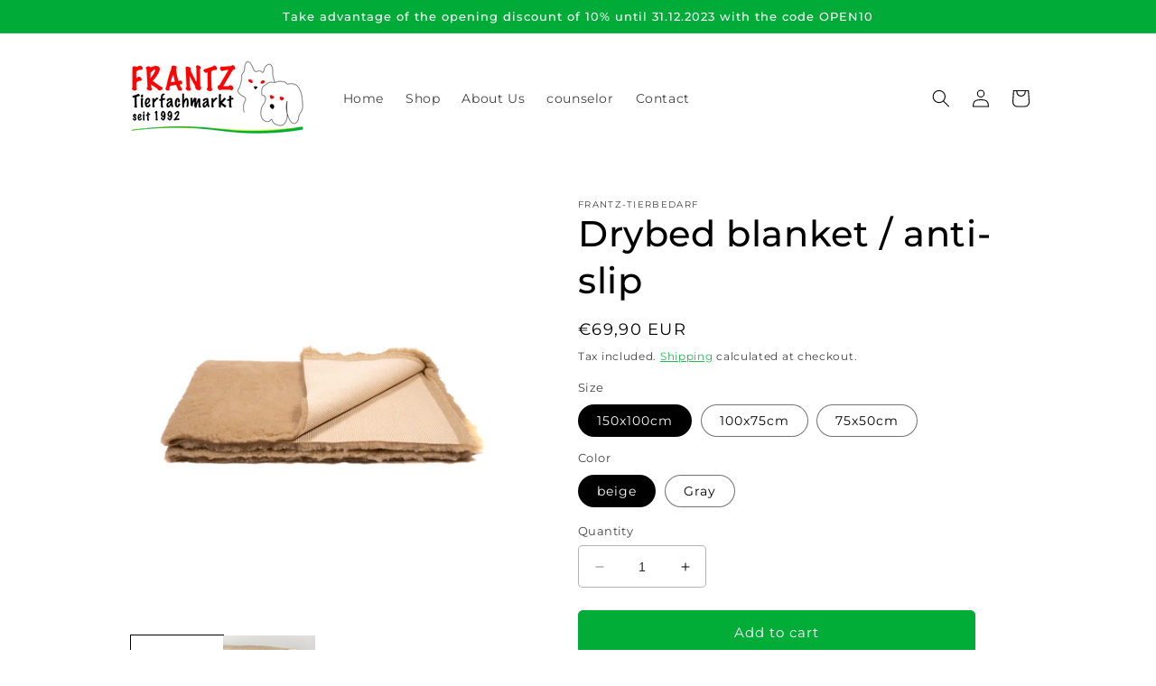

--- FILE ---
content_type: text/html; charset=utf-8
request_url: https://frantz-tierbedarf.de/en/products/zubehor-62
body_size: 48679
content:
<!doctype html>
<html class="no-js" lang="en">
  <head>
    <meta charset="utf-8">
    <meta http-equiv="X-UA-Compatible" content="IE=edge">
    <meta name="viewport" content="width=device-width,initial-scale=1">
    <meta name="theme-color" content="">
    <link rel="canonical" href="https://frantz-tierbedarf.de/en/products/zubehor-62"><link rel="icon" type="image/png" href="//frantz-tierbedarf.de/cdn/shop/files/Logo_Rund_Red_FINAL.png?crop=center&height=32&v=1674207428&width=32"><link rel="preconnect" href="https://fonts.shopifycdn.com" crossorigin><title>
      Drybed blanket / anti-slip
 &ndash; Frantz-Tierbedarf</title>

    
      <meta name="description" content="A great blanket for all pets. Whether in the car, at home or in the whelping box. This dry blanket has been tried and tested for decades and is recommended by veterinarians. Fur structure made of hollow fiber (Trevira) 2000g/sqm, 25mm pile non-slip latex strip base moisture and air permeable insulated against ground co">
    

    

<meta property="og:site_name" content="Frantz-Tierbedarf">
<meta property="og:url" content="https://frantz-tierbedarf.de/en/products/zubehor-62">
<meta property="og:title" content="Drybed blanket / anti-slip">
<meta property="og:type" content="product">
<meta property="og:description" content="A great blanket for all pets. Whether in the car, at home or in the whelping box. This dry blanket has been tried and tested for decades and is recommended by veterinarians. Fur structure made of hollow fiber (Trevira) 2000g/sqm, 25mm pile non-slip latex strip base moisture and air permeable insulated against ground co"><meta property="og:image" content="http://frantz-tierbedarf.de/cdn/shop/files/Frantz_Zubehoer-62.png?v=1683891942">
  <meta property="og:image:secure_url" content="https://frantz-tierbedarf.de/cdn/shop/files/Frantz_Zubehoer-62.png?v=1683891942">
  <meta property="og:image:width" content="2000">
  <meta property="og:image:height" content="2000"><meta property="og:price:amount" content="24,90">
  <meta property="og:price:currency" content="EUR"><meta name="twitter:card" content="summary_large_image">
<meta name="twitter:title" content="Drybed blanket / anti-slip">
<meta name="twitter:description" content="A great blanket for all pets. Whether in the car, at home or in the whelping box. This dry blanket has been tried and tested for decades and is recommended by veterinarians. Fur structure made of hollow fiber (Trevira) 2000g/sqm, 25mm pile non-slip latex strip base moisture and air permeable insulated against ground co">


    <script src="//frantz-tierbedarf.de/cdn/shop/t/8/assets/constants.js?v=58251544750838685771687458684" defer="defer"></script>
    <script src="//frantz-tierbedarf.de/cdn/shop/t/8/assets/pubsub.js?v=158357773527763999511687458684" defer="defer"></script>
    <script src="//frantz-tierbedarf.de/cdn/shop/t/8/assets/global.js?v=139248116715221171191687458684" defer="defer"></script><script src="//frantz-tierbedarf.de/cdn/shop/t/8/assets/animations.js?v=114255849464433187621687458683" defer="defer"></script><script>
  const boostSDAssetFileURL = "\/\/frantz-tierbedarf.de\/cdn\/shop\/t\/8\/assets\/boost_sd_assets_file_url.gif?v=767";
  window.boostSDAssetFileURL = boostSDAssetFileURL;

  if (window.boostSDAppConfig) {
    window.boostSDAppConfig.generalSettings.custom_js_asset_url = "//frantz-tierbedarf.de/cdn/shop/t/8/assets/boost-sd-custom.js?v=160962118398746674481687458712";
    window.boostSDAppConfig.generalSettings.custom_css_asset_url = "//frantz-tierbedarf.de/cdn/shop/t/8/assets/boost-sd-custom.css?v=72809539502277619291687458711";
  }

  
</script>

    
  


  
  

  <script>
    window.MeteorMenu = window.MeteorMenu || {};

    MeteorMenu.startedLoadingAt = Date.now();

    // Promise polyfill https://github.com/stefanpenner/es6-promise
    !function(t,e){"object"==typeof exports&&"undefined"!=typeof module?module.exports=e():"function"==typeof define&&define.amd?define(e):t.ES6Promise=e()}(this,function(){"use strict";function t(t){var e=typeof t;return null!==t&&("object"===e||"function"===e)}function e(t){return"function"==typeof t}function n(t){B=t}function r(t){G=t}function o(){return function(){return process.nextTick(a)}}function i(){return"undefined"!=typeof z?function(){z(a)}:c()}function s(){var t=0,e=new J(a),n=document.createTextNode("");return e.observe(n,{characterData:!0}),function(){n.data=t=++t%2}}function u(){var t=new MessageChannel;return t.port1.onmessage=a,function(){return t.port2.postMessage(0)}}function c(){var t=setTimeout;return function(){return t(a,1)}}function a(){for(var t=0;t<W;t+=2){var e=V[t],n=V[t+1];e(n),V[t]=void 0,V[t+1]=void 0}W=0}function f(){try{var t=Function("return this")().require("vertx");return z=t.runOnLoop||t.runOnContext,i()}catch(e){return c()}}function l(t,e){var n=this,r=new this.constructor(p);void 0===r[Z]&&O(r);var o=n._state;if(o){var i=arguments[o-1];G(function(){return P(o,r,i,n._result)})}else E(n,r,t,e);return r}function h(t){var e=this;if(t&&"object"==typeof t&&t.constructor===e)return t;var n=new e(p);return g(n,t),n}function p(){}function v(){return new TypeError("You cannot resolve a promise with itself")}function d(){return new TypeError("A promises callback cannot return that same promise.")}function _(t){try{return t.then}catch(e){return nt.error=e,nt}}function y(t,e,n,r){try{t.call(e,n,r)}catch(o){return o}}function m(t,e,n){G(function(t){var r=!1,o=y(n,e,function(n){r||(r=!0,e!==n?g(t,n):S(t,n))},function(e){r||(r=!0,j(t,e))},"Settle: "+(t._label||" unknown promise"));!r&&o&&(r=!0,j(t,o))},t)}function b(t,e){e._state===tt?S(t,e._result):e._state===et?j(t,e._result):E(e,void 0,function(e){return g(t,e)},function(e){return j(t,e)})}function w(t,n,r){n.constructor===t.constructor&&r===l&&n.constructor.resolve===h?b(t,n):r===nt?(j(t,nt.error),nt.error=null):void 0===r?S(t,n):e(r)?m(t,n,r):S(t,n)}function g(e,n){e===n?j(e,v()):t(n)?w(e,n,_(n)):S(e,n)}function A(t){t._onerror&&t._onerror(t._result),T(t)}function S(t,e){t._state===$&&(t._result=e,t._state=tt,0!==t._subscribers.length&&G(T,t))}function j(t,e){t._state===$&&(t._state=et,t._result=e,G(A,t))}function E(t,e,n,r){var o=t._subscribers,i=o.length;t._onerror=null,o[i]=e,o[i+tt]=n,o[i+et]=r,0===i&&t._state&&G(T,t)}function T(t){var e=t._subscribers,n=t._state;if(0!==e.length){for(var r=void 0,o=void 0,i=t._result,s=0;s<e.length;s+=3)r=e[s],o=e[s+n],r?P(n,r,o,i):o(i);t._subscribers.length=0}}function M(t,e){try{return t(e)}catch(n){return nt.error=n,nt}}function P(t,n,r,o){var i=e(r),s=void 0,u=void 0,c=void 0,a=void 0;if(i){if(s=M(r,o),s===nt?(a=!0,u=s.error,s.error=null):c=!0,n===s)return void j(n,d())}else s=o,c=!0;n._state!==$||(i&&c?g(n,s):a?j(n,u):t===tt?S(n,s):t===et&&j(n,s))}function x(t,e){try{e(function(e){g(t,e)},function(e){j(t,e)})}catch(n){j(t,n)}}function C(){return rt++}function O(t){t[Z]=rt++,t._state=void 0,t._result=void 0,t._subscribers=[]}function k(){return new Error("Array Methods must be provided an Array")}function F(t){return new ot(this,t).promise}function Y(t){var e=this;return new e(U(t)?function(n,r){for(var o=t.length,i=0;i<o;i++)e.resolve(t[i]).then(n,r)}:function(t,e){return e(new TypeError("You must pass an array to race."))})}function q(t){var e=this,n=new e(p);return j(n,t),n}function D(){throw new TypeError("You must pass a resolver function as the first argument to the promise constructor")}function K(){throw new TypeError("Failed to construct 'Promise': Please use the 'new' operator, this object constructor cannot be called as a function.")}function L(){var t=void 0;if("undefined"!=typeof global)t=global;else if("undefined"!=typeof self)t=self;else try{t=Function("return this")()}catch(e){throw new Error("polyfill failed because global object is unavailable in this environment")}var n=t.Promise;if(n){var r=null;try{r=Object.prototype.toString.call(n.resolve())}catch(e){}if("[object Promise]"===r&&!n.cast)return}t.Promise=it}var N=void 0;N=Array.isArray?Array.isArray:function(t){return"[object Array]"===Object.prototype.toString.call(t)};var U=N,W=0,z=void 0,B=void 0,G=function(t,e){V[W]=t,V[W+1]=e,W+=2,2===W&&(B?B(a):X())},H="undefined"!=typeof window?window:void 0,I=H||{},J=I.MutationObserver||I.WebKitMutationObserver,Q="undefined"==typeof self&&"undefined"!=typeof process&&"[object process]"==={}.toString.call(process),R="undefined"!=typeof Uint8ClampedArray&&"undefined"!=typeof importScripts&&"undefined"!=typeof MessageChannel,V=new Array(1e3),X=void 0;X=Q?o():J?s():R?u():void 0===H&&"function"==typeof require?f():c();var Z=Math.random().toString(36).substring(2),$=void 0,tt=1,et=2,nt={error:null},rt=0,ot=function(){function t(t,e){this._instanceConstructor=t,this.promise=new t(p),this.promise[Z]||O(this.promise),U(e)?(this.length=e.length,this._remaining=e.length,this._result=new Array(this.length),0===this.length?S(this.promise,this._result):(this.length=this.length||0,this._enumerate(e),0===this._remaining&&S(this.promise,this._result))):j(this.promise,k())}return t.prototype._enumerate=function(t){for(var e=0;this._state===$&&e<t.length;e++)this._eachEntry(t[e],e)},t.prototype._eachEntry=function(t,e){var n=this._instanceConstructor,r=n.resolve;if(r===h){var o=_(t);if(o===l&&t._state!==$)this._settledAt(t._state,e,t._result);else if("function"!=typeof o)this._remaining--,this._result[e]=t;else if(n===it){var i=new n(p);w(i,t,o),this._willSettleAt(i,e)}else this._willSettleAt(new n(function(e){return e(t)}),e)}else this._willSettleAt(r(t),e)},t.prototype._settledAt=function(t,e,n){var r=this.promise;r._state===$&&(this._remaining--,t===et?j(r,n):this._result[e]=n),0===this._remaining&&S(r,this._result)},t.prototype._willSettleAt=function(t,e){var n=this;E(t,void 0,function(t){return n._settledAt(tt,e,t)},function(t){return n._settledAt(et,e,t)})},t}(),it=function(){function t(e){this[Z]=C(),this._result=this._state=void 0,this._subscribers=[],p!==e&&("function"!=typeof e&&D(),this instanceof t?x(this,e):K())}return t.prototype["catch"]=function(t){return this.then(null,t)},t.prototype["finally"]=function(t){var n=this,r=n.constructor;return e(t)?n.then(function(e){return r.resolve(t()).then(function(){return e})},function(e){return r.resolve(t()).then(function(){throw e})}):n.then(t,t)},t}();return it.prototype.then=l,it.all=F,it.race=Y,it.resolve=h,it.reject=q,it._setScheduler=n,it._setAsap=r,it._asap=G,it.polyfill=L,it.Promise=it,it.polyfill(),it});

    // Fetch polyfill https://github.com/developit/unfetch
    self.fetch||(self.fetch=function(e,n){return n=n||{},new Promise(function(t,s){var r=new XMLHttpRequest,o=[],u=[],i={},a=function(){return{ok:2==(r.status/100|0),statusText:r.statusText,status:r.status,url:r.responseURL,text:function(){return Promise.resolve(r.responseText)},json:function(){return Promise.resolve(JSON.parse(r.responseText))},blob:function(){return Promise.resolve(new Blob([r.response]))},clone:a,headers:{keys:function(){return o},entries:function(){return u},get:function(e){return i[e.toLowerCase()]},has:function(e){return e.toLowerCase()in i}}}};for(var c in r.open(n.method||"get",e,!0),r.onload=function(){r.getAllResponseHeaders().replace(/^(.*?):[^\S\n]*([\s\S]*?)$/gm,function(e,n,t){o.push(n=n.toLowerCase()),u.push([n,t]),i[n]=i[n]?i[n]+","+t:t}),t(a())},r.onerror=s,r.withCredentials="include"==n.credentials,n.headers)r.setRequestHeader(c,n.headers[c]);r.send(n.body||null)})});

  
    MeteorMenu.loadData=function(){function e(){return new Promise(function(e){var t=document.createElement("link");t.rel="stylesheet",t.href="//frantz-tierbedarf.de/cdn/shop/t/8/assets/meteor-menu.css?v=22209453911828352971688379811",t.onload=function(){e()},document.head.appendChild(t)})}function t(){window.performance&&1==window.performance.navigation.type?sessionStorage.removeItem(i):window.performance||sessionStorage.removeItem(i)}function n(){return t(),new Promise(function(e,t){function n(t){return MeteorMenu.data=t,e()}var s=r();if(s)return n(s);fetch(a,{credentials:"include"}).then(function(e){return e.text()}).then(function(e){const t=document.createElement("html");t.innerHTML=e;const r=t.querySelector("script#meteor-menu-data");if(!r)throw new Error("[Meteor Mega Menus] Could not find script#meteor-menu-data in async menu data endpoint");const a=JSON.parse(r.textContent);o(a),sessionStorage.setItem(i,JSON.stringify(a)),n(a)})["catch"](function(e){t(e)})})}function r(){var e=sessionStorage.getItem(i);if(e)try{return JSON.parse(e)}catch(t){console.warn("Meteor Mega Menus: Malformed cached menu data, expected a JSON string but instead got:",e),console.warn("If you are seeing this error, please get in touch with us at support@heliumdev.com"),sessionStorage.removeItem(i)}}function o(e){var t=[],n={linklists:function(e){if(!(e instanceof Object))return"linklists must be an Object"}};for(var r in n){var o=e[r],a=n[r](o);a&&t.push({key:r,error:a,value:o})}if(t.length>0)throw console.error("Meteor Mega Menus: Invalid keys detected in menu data",t),new Error("Malformed menu data")}var a="/products?view=meteor&timestamp="+Date.now(),i="meteor:menu_data",s=[e(),n()];Promise.all(s).then(function(){MeteorMenu.loaded=!0,MeteorMenu.dataReady&&MeteorMenu.dataReady()})["catch"](function(e){throw console.error("Meteor Mega Menus: Encountered an error while attempting to fetchMenuData from '"+a+"'"),new Error(e)})},MeteorMenu.loadData();
  

  </script>

  <script type="text/javascript" src="//frantz-tierbedarf.de/cdn/shop/t/8/assets/meteor-menu.js?v=183868650305296347631688379810" async></script>


  <script>window.performance && window.performance.mark && window.performance.mark('shopify.content_for_header.start');</script><meta id="shopify-digital-wallet" name="shopify-digital-wallet" content="/68007133448/digital_wallets/dialog">
<meta name="shopify-checkout-api-token" content="ba7c4d824a8c40e51aa51ada5dd1cc73">
<meta id="in-context-paypal-metadata" data-shop-id="68007133448" data-venmo-supported="false" data-environment="production" data-locale="en_US" data-paypal-v4="true" data-currency="EUR">
<link rel="alternate" hreflang="x-default" href="https://frantz-tierbedarf.de/products/zubehor-62">
<link rel="alternate" hreflang="de" href="https://frantz-tierbedarf.de/products/zubehor-62">
<link rel="alternate" hreflang="en" href="https://frantz-tierbedarf.de/en/products/zubehor-62">
<link rel="alternate" type="application/json+oembed" href="https://frantz-tierbedarf.de/en/products/zubehor-62.oembed">
<script async="async" src="/checkouts/internal/preloads.js?locale=en-DE"></script>
<script id="apple-pay-shop-capabilities" type="application/json">{"shopId":68007133448,"countryCode":"DE","currencyCode":"EUR","merchantCapabilities":["supports3DS"],"merchantId":"gid:\/\/shopify\/Shop\/68007133448","merchantName":"Frantz-Tierbedarf","requiredBillingContactFields":["postalAddress","email"],"requiredShippingContactFields":["postalAddress","email"],"shippingType":"shipping","supportedNetworks":["visa","maestro","masterCard"],"total":{"type":"pending","label":"Frantz-Tierbedarf","amount":"1.00"},"shopifyPaymentsEnabled":true,"supportsSubscriptions":true}</script>
<script id="shopify-features" type="application/json">{"accessToken":"ba7c4d824a8c40e51aa51ada5dd1cc73","betas":["rich-media-storefront-analytics"],"domain":"frantz-tierbedarf.de","predictiveSearch":true,"shopId":68007133448,"locale":"en"}</script>
<script>var Shopify = Shopify || {};
Shopify.shop = "frantz-tierbedarf.myshopify.com";
Shopify.locale = "en";
Shopify.currency = {"active":"EUR","rate":"1.0"};
Shopify.country = "DE";
Shopify.theme = {"name":"Frantz_custom_REV03_DAW...","id":143731097864,"schema_name":"Dawn","schema_version":"10.0.0","theme_store_id":887,"role":"main"};
Shopify.theme.handle = "null";
Shopify.theme.style = {"id":null,"handle":null};
Shopify.cdnHost = "frantz-tierbedarf.de/cdn";
Shopify.routes = Shopify.routes || {};
Shopify.routes.root = "/en/";</script>
<script type="module">!function(o){(o.Shopify=o.Shopify||{}).modules=!0}(window);</script>
<script>!function(o){function n(){var o=[];function n(){o.push(Array.prototype.slice.apply(arguments))}return n.q=o,n}var t=o.Shopify=o.Shopify||{};t.loadFeatures=n(),t.autoloadFeatures=n()}(window);</script>
<script id="shop-js-analytics" type="application/json">{"pageType":"product"}</script>
<script defer="defer" async type="module" src="//frantz-tierbedarf.de/cdn/shopifycloud/shop-js/modules/v2/client.init-shop-cart-sync_BT-GjEfc.en.esm.js"></script>
<script defer="defer" async type="module" src="//frantz-tierbedarf.de/cdn/shopifycloud/shop-js/modules/v2/chunk.common_D58fp_Oc.esm.js"></script>
<script defer="defer" async type="module" src="//frantz-tierbedarf.de/cdn/shopifycloud/shop-js/modules/v2/chunk.modal_xMitdFEc.esm.js"></script>
<script type="module">
  await import("//frantz-tierbedarf.de/cdn/shopifycloud/shop-js/modules/v2/client.init-shop-cart-sync_BT-GjEfc.en.esm.js");
await import("//frantz-tierbedarf.de/cdn/shopifycloud/shop-js/modules/v2/chunk.common_D58fp_Oc.esm.js");
await import("//frantz-tierbedarf.de/cdn/shopifycloud/shop-js/modules/v2/chunk.modal_xMitdFEc.esm.js");

  window.Shopify.SignInWithShop?.initShopCartSync?.({"fedCMEnabled":true,"windoidEnabled":true});

</script>
<script>(function() {
  var isLoaded = false;
  function asyncLoad() {
    if (isLoaded) return;
    isLoaded = true;
    var urls = ["https:\/\/cdn.shopify.com\/s\/files\/1\/0680\/0713\/3448\/t\/8\/assets\/verify-meteor-menu.js?meteor_tier=free\u0026shop=frantz-tierbedarf.myshopify.com","https:\/\/cdn.shopify.com\/s\/files\/1\/0680\/0713\/3448\/t\/8\/assets\/booster_eu_cookie_68007133448.js?v=1688380286\u0026shop=frantz-tierbedarf.myshopify.com"];
    for (var i = 0; i < urls.length; i++) {
      var s = document.createElement('script');
      s.type = 'text/javascript';
      s.async = true;
      s.src = urls[i];
      var x = document.getElementsByTagName('script')[0];
      x.parentNode.insertBefore(s, x);
    }
  };
  if(window.attachEvent) {
    window.attachEvent('onload', asyncLoad);
  } else {
    window.addEventListener('load', asyncLoad, false);
  }
})();</script>
<script id="__st">var __st={"a":68007133448,"offset":3600,"reqid":"36b25a07-a982-409f-af97-14ddca529bf2-1769179213","pageurl":"frantz-tierbedarf.de\/en\/products\/zubehor-62","u":"886e94c57c5a","p":"product","rtyp":"product","rid":8251419689224};</script>
<script>window.ShopifyPaypalV4VisibilityTracking = true;</script>
<script id="captcha-bootstrap">!function(){'use strict';const t='contact',e='account',n='new_comment',o=[[t,t],['blogs',n],['comments',n],[t,'customer']],c=[[e,'customer_login'],[e,'guest_login'],[e,'recover_customer_password'],[e,'create_customer']],r=t=>t.map((([t,e])=>`form[action*='/${t}']:not([data-nocaptcha='true']) input[name='form_type'][value='${e}']`)).join(','),a=t=>()=>t?[...document.querySelectorAll(t)].map((t=>t.form)):[];function s(){const t=[...o],e=r(t);return a(e)}const i='password',u='form_key',d=['recaptcha-v3-token','g-recaptcha-response','h-captcha-response',i],f=()=>{try{return window.sessionStorage}catch{return}},m='__shopify_v',_=t=>t.elements[u];function p(t,e,n=!1){try{const o=window.sessionStorage,c=JSON.parse(o.getItem(e)),{data:r}=function(t){const{data:e,action:n}=t;return t[m]||n?{data:e,action:n}:{data:t,action:n}}(c);for(const[e,n]of Object.entries(r))t.elements[e]&&(t.elements[e].value=n);n&&o.removeItem(e)}catch(o){console.error('form repopulation failed',{error:o})}}const l='form_type',E='cptcha';function T(t){t.dataset[E]=!0}const w=window,h=w.document,L='Shopify',v='ce_forms',y='captcha';let A=!1;((t,e)=>{const n=(g='f06e6c50-85a8-45c8-87d0-21a2b65856fe',I='https://cdn.shopify.com/shopifycloud/storefront-forms-hcaptcha/ce_storefront_forms_captcha_hcaptcha.v1.5.2.iife.js',D={infoText:'Protected by hCaptcha',privacyText:'Privacy',termsText:'Terms'},(t,e,n)=>{const o=w[L][v],c=o.bindForm;if(c)return c(t,g,e,D).then(n);var r;o.q.push([[t,g,e,D],n]),r=I,A||(h.body.append(Object.assign(h.createElement('script'),{id:'captcha-provider',async:!0,src:r})),A=!0)});var g,I,D;w[L]=w[L]||{},w[L][v]=w[L][v]||{},w[L][v].q=[],w[L][y]=w[L][y]||{},w[L][y].protect=function(t,e){n(t,void 0,e),T(t)},Object.freeze(w[L][y]),function(t,e,n,w,h,L){const[v,y,A,g]=function(t,e,n){const i=e?o:[],u=t?c:[],d=[...i,...u],f=r(d),m=r(i),_=r(d.filter((([t,e])=>n.includes(e))));return[a(f),a(m),a(_),s()]}(w,h,L),I=t=>{const e=t.target;return e instanceof HTMLFormElement?e:e&&e.form},D=t=>v().includes(t);t.addEventListener('submit',(t=>{const e=I(t);if(!e)return;const n=D(e)&&!e.dataset.hcaptchaBound&&!e.dataset.recaptchaBound,o=_(e),c=g().includes(e)&&(!o||!o.value);(n||c)&&t.preventDefault(),c&&!n&&(function(t){try{if(!f())return;!function(t){const e=f();if(!e)return;const n=_(t);if(!n)return;const o=n.value;o&&e.removeItem(o)}(t);const e=Array.from(Array(32),(()=>Math.random().toString(36)[2])).join('');!function(t,e){_(t)||t.append(Object.assign(document.createElement('input'),{type:'hidden',name:u})),t.elements[u].value=e}(t,e),function(t,e){const n=f();if(!n)return;const o=[...t.querySelectorAll(`input[type='${i}']`)].map((({name:t})=>t)),c=[...d,...o],r={};for(const[a,s]of new FormData(t).entries())c.includes(a)||(r[a]=s);n.setItem(e,JSON.stringify({[m]:1,action:t.action,data:r}))}(t,e)}catch(e){console.error('failed to persist form',e)}}(e),e.submit())}));const S=(t,e)=>{t&&!t.dataset[E]&&(n(t,e.some((e=>e===t))),T(t))};for(const o of['focusin','change'])t.addEventListener(o,(t=>{const e=I(t);D(e)&&S(e,y())}));const B=e.get('form_key'),M=e.get(l),P=B&&M;t.addEventListener('DOMContentLoaded',(()=>{const t=y();if(P)for(const e of t)e.elements[l].value===M&&p(e,B);[...new Set([...A(),...v().filter((t=>'true'===t.dataset.shopifyCaptcha))])].forEach((e=>S(e,t)))}))}(h,new URLSearchParams(w.location.search),n,t,e,['guest_login'])})(!0,!0)}();</script>
<script integrity="sha256-4kQ18oKyAcykRKYeNunJcIwy7WH5gtpwJnB7kiuLZ1E=" data-source-attribution="shopify.loadfeatures" defer="defer" src="//frantz-tierbedarf.de/cdn/shopifycloud/storefront/assets/storefront/load_feature-a0a9edcb.js" crossorigin="anonymous"></script>
<script data-source-attribution="shopify.dynamic_checkout.dynamic.init">var Shopify=Shopify||{};Shopify.PaymentButton=Shopify.PaymentButton||{isStorefrontPortableWallets:!0,init:function(){window.Shopify.PaymentButton.init=function(){};var t=document.createElement("script");t.src="https://frantz-tierbedarf.de/cdn/shopifycloud/portable-wallets/latest/portable-wallets.en.js",t.type="module",document.head.appendChild(t)}};
</script>
<script data-source-attribution="shopify.dynamic_checkout.buyer_consent">
  function portableWalletsHideBuyerConsent(e){var t=document.getElementById("shopify-buyer-consent"),n=document.getElementById("shopify-subscription-policy-button");t&&n&&(t.classList.add("hidden"),t.setAttribute("aria-hidden","true"),n.removeEventListener("click",e))}function portableWalletsShowBuyerConsent(e){var t=document.getElementById("shopify-buyer-consent"),n=document.getElementById("shopify-subscription-policy-button");t&&n&&(t.classList.remove("hidden"),t.removeAttribute("aria-hidden"),n.addEventListener("click",e))}window.Shopify?.PaymentButton&&(window.Shopify.PaymentButton.hideBuyerConsent=portableWalletsHideBuyerConsent,window.Shopify.PaymentButton.showBuyerConsent=portableWalletsShowBuyerConsent);
</script>
<script data-source-attribution="shopify.dynamic_checkout.cart.bootstrap">document.addEventListener("DOMContentLoaded",(function(){function t(){return document.querySelector("shopify-accelerated-checkout-cart, shopify-accelerated-checkout")}if(t())Shopify.PaymentButton.init();else{new MutationObserver((function(e,n){t()&&(Shopify.PaymentButton.init(),n.disconnect())})).observe(document.body,{childList:!0,subtree:!0})}}));
</script>
<script id='scb4127' type='text/javascript' async='' src='https://frantz-tierbedarf.de/cdn/shopifycloud/privacy-banner/storefront-banner.js'></script><link id="shopify-accelerated-checkout-styles" rel="stylesheet" media="screen" href="https://frantz-tierbedarf.de/cdn/shopifycloud/portable-wallets/latest/accelerated-checkout-backwards-compat.css" crossorigin="anonymous">
<style id="shopify-accelerated-checkout-cart">
        #shopify-buyer-consent {
  margin-top: 1em;
  display: inline-block;
  width: 100%;
}

#shopify-buyer-consent.hidden {
  display: none;
}

#shopify-subscription-policy-button {
  background: none;
  border: none;
  padding: 0;
  text-decoration: underline;
  font-size: inherit;
  cursor: pointer;
}

#shopify-subscription-policy-button::before {
  box-shadow: none;
}

      </style>
<script id="sections-script" data-sections="header" defer="defer" src="//frantz-tierbedarf.de/cdn/shop/t/8/compiled_assets/scripts.js?v=767"></script>
<script>window.performance && window.performance.mark && window.performance.mark('shopify.content_for_header.end');</script>


    <style data-shopify>
      @font-face {
  font-family: Montserrat;
  font-weight: 400;
  font-style: normal;
  font-display: swap;
  src: url("//frantz-tierbedarf.de/cdn/fonts/montserrat/montserrat_n4.81949fa0ac9fd2021e16436151e8eaa539321637.woff2") format("woff2"),
       url("//frantz-tierbedarf.de/cdn/fonts/montserrat/montserrat_n4.a6c632ca7b62da89c3594789ba828388aac693fe.woff") format("woff");
}

      @font-face {
  font-family: Montserrat;
  font-weight: 700;
  font-style: normal;
  font-display: swap;
  src: url("//frantz-tierbedarf.de/cdn/fonts/montserrat/montserrat_n7.3c434e22befd5c18a6b4afadb1e3d77c128c7939.woff2") format("woff2"),
       url("//frantz-tierbedarf.de/cdn/fonts/montserrat/montserrat_n7.5d9fa6e2cae713c8fb539a9876489d86207fe957.woff") format("woff");
}

      @font-face {
  font-family: Montserrat;
  font-weight: 400;
  font-style: italic;
  font-display: swap;
  src: url("//frantz-tierbedarf.de/cdn/fonts/montserrat/montserrat_i4.5a4ea298b4789e064f62a29aafc18d41f09ae59b.woff2") format("woff2"),
       url("//frantz-tierbedarf.de/cdn/fonts/montserrat/montserrat_i4.072b5869c5e0ed5b9d2021e4c2af132e16681ad2.woff") format("woff");
}

      @font-face {
  font-family: Montserrat;
  font-weight: 700;
  font-style: italic;
  font-display: swap;
  src: url("//frantz-tierbedarf.de/cdn/fonts/montserrat/montserrat_i7.a0d4a463df4f146567d871890ffb3c80408e7732.woff2") format("woff2"),
       url("//frantz-tierbedarf.de/cdn/fonts/montserrat/montserrat_i7.f6ec9f2a0681acc6f8152c40921d2a4d2e1a2c78.woff") format("woff");
}

      @font-face {
  font-family: Montserrat;
  font-weight: 500;
  font-style: normal;
  font-display: swap;
  src: url("//frantz-tierbedarf.de/cdn/fonts/montserrat/montserrat_n5.07ef3781d9c78c8b93c98419da7ad4fbeebb6635.woff2") format("woff2"),
       url("//frantz-tierbedarf.de/cdn/fonts/montserrat/montserrat_n5.adf9b4bd8b0e4f55a0b203cdd84512667e0d5e4d.woff") format("woff");
}


      
        :root,
        .color-background-1 {
          --color-background: 255,255,255;
        
          --gradient-background: #ffffff;
        
        --color-foreground: 0,0,0;
        --color-shadow: 0,0,0;
        --color-button: 0,172,55;
        --color-button-text: 255,255,255;
        --color-secondary-button: 255,255,255;
        --color-secondary-button-text: 0,172,55;
        --color-link: 0,172,55;
        --color-badge-foreground: 0,0,0;
        --color-badge-background: 255,255,255;
        --color-badge-border: 0,0,0;
        --payment-terms-background-color: rgb(255 255 255);
      }
      
        
        .color-background-2 {
          --color-background: 243,243,243;
        
          --gradient-background: #f3f3f3;
        
        --color-foreground: 0,0,0;
        --color-shadow: 0,0,0;
        --color-button: 0,0,0;
        --color-button-text: 243,243,243;
        --color-secondary-button: 243,243,243;
        --color-secondary-button-text: 0,0,0;
        --color-link: 0,0,0;
        --color-badge-foreground: 0,0,0;
        --color-badge-background: 243,243,243;
        --color-badge-border: 0,0,0;
        --payment-terms-background-color: rgb(243 243 243);
      }
      
        
        .color-inverse {
          --color-background: 255,255,255;
        
          --gradient-background: #ffffff;
        
        --color-foreground: 0,172,55;
        --color-shadow: 0,0,0;
        --color-button: 255,255,255;
        --color-button-text: 0,0,0;
        --color-secondary-button: 255,255,255;
        --color-secondary-button-text: 255,255,255;
        --color-link: 255,255,255;
        --color-badge-foreground: 0,172,55;
        --color-badge-background: 255,255,255;
        --color-badge-border: 0,172,55;
        --payment-terms-background-color: rgb(255 255 255);
      }
      
        
        .color-accent-1 {
          --color-background: 0,172,55;
        
          --gradient-background: #00ac37;
        
        --color-foreground: 255,255,255;
        --color-shadow: 0,0,0;
        --color-button: 255,255,255;
        --color-button-text: 0,172,55;
        --color-secondary-button: 0,172,55;
        --color-secondary-button-text: 255,255,255;
        --color-link: 255,255,255;
        --color-badge-foreground: 255,255,255;
        --color-badge-background: 0,172,55;
        --color-badge-border: 255,255,255;
        --payment-terms-background-color: rgb(0 172 55);
      }
      
        
        .color-accent-2 {
          --color-background: 221,29,29;
        
          --gradient-background: #dd1d1d;
        
        --color-foreground: 255,255,255;
        --color-shadow: 0,0,0;
        --color-button: 255,255,255;
        --color-button-text: 255,255,255;
        --color-secondary-button: 221,29,29;
        --color-secondary-button-text: 221,29,29;
        --color-link: 221,29,29;
        --color-badge-foreground: 255,255,255;
        --color-badge-background: 221,29,29;
        --color-badge-border: 255,255,255;
        --payment-terms-background-color: rgb(221 29 29);
      }
      

      body, .color-background-1, .color-background-2, .color-inverse, .color-accent-1, .color-accent-2 {
        color: rgba(var(--color-foreground), 0.75);
        background-color: rgb(var(--color-background));
      }

      :root {
        --font-body-family: Montserrat, sans-serif;
        --font-body-style: normal;
        --font-body-weight: 400;
        --font-body-weight-bold: 700;

        --font-heading-family: Montserrat, sans-serif;
        --font-heading-style: normal;
        --font-heading-weight: 500;

        --font-body-scale: 1.0;
        --font-heading-scale: 1.0;

        --media-padding: px;
        --media-border-opacity: 0.05;
        --media-border-width: 0px;
        --media-radius: 0px;
        --media-shadow-opacity: 0.0;
        --media-shadow-horizontal-offset: 0px;
        --media-shadow-vertical-offset: 4px;
        --media-shadow-blur-radius: 5px;
        --media-shadow-visible: 0;

        --page-width: 110rem;
        --page-width-margin: 0rem;

        --product-card-image-padding: 0.0rem;
        --product-card-corner-radius: 0.0rem;
        --product-card-text-alignment: left;
        --product-card-border-width: 0.0rem;
        --product-card-border-opacity: 0.1;
        --product-card-shadow-opacity: 0.0;
        --product-card-shadow-visible: 0;
        --product-card-shadow-horizontal-offset: 0.0rem;
        --product-card-shadow-vertical-offset: 0.4rem;
        --product-card-shadow-blur-radius: 0.5rem;

        --collection-card-image-padding: 0.0rem;
        --collection-card-corner-radius: 0.0rem;
        --collection-card-text-alignment: left;
        --collection-card-border-width: 0.0rem;
        --collection-card-border-opacity: 0.1;
        --collection-card-shadow-opacity: 0.0;
        --collection-card-shadow-visible: 0;
        --collection-card-shadow-horizontal-offset: 0.0rem;
        --collection-card-shadow-vertical-offset: -0.2rem;
        --collection-card-shadow-blur-radius: 0.5rem;

        --blog-card-image-padding: 0.0rem;
        --blog-card-corner-radius: 0.0rem;
        --blog-card-text-alignment: left;
        --blog-card-border-width: 0.0rem;
        --blog-card-border-opacity: 0.1;
        --blog-card-shadow-opacity: 0.0;
        --blog-card-shadow-visible: 0;
        --blog-card-shadow-horizontal-offset: 0.0rem;
        --blog-card-shadow-vertical-offset: 0.4rem;
        --blog-card-shadow-blur-radius: 0.5rem;

        --badge-corner-radius: 4.0rem;

        --popup-border-width: 1px;
        --popup-border-opacity: 0.1;
        --popup-corner-radius: 0px;
        --popup-shadow-opacity: 0.0;
        --popup-shadow-horizontal-offset: 0px;
        --popup-shadow-vertical-offset: 4px;
        --popup-shadow-blur-radius: 5px;

        --drawer-border-width: 1px;
        --drawer-border-opacity: 0.1;
        --drawer-shadow-opacity: 0.0;
        --drawer-shadow-horizontal-offset: 0px;
        --drawer-shadow-vertical-offset: 4px;
        --drawer-shadow-blur-radius: 5px;

        --spacing-sections-desktop: 0px;
        --spacing-sections-mobile: 0px;

        --grid-desktop-vertical-spacing: 8px;
        --grid-desktop-horizontal-spacing: 16px;
        --grid-mobile-vertical-spacing: 4px;
        --grid-mobile-horizontal-spacing: 8px;

        --text-boxes-border-opacity: 0.1;
        --text-boxes-border-width: 0px;
        --text-boxes-radius: 0px;
        --text-boxes-shadow-opacity: 0.0;
        --text-boxes-shadow-visible: 0;
        --text-boxes-shadow-horizontal-offset: 0px;
        --text-boxes-shadow-vertical-offset: 4px;
        --text-boxes-shadow-blur-radius: 5px;

        --buttons-radius: 4px;
        --buttons-radius-outset: 6px;
        --buttons-border-width: 2px;
        --buttons-border-opacity: 1.0;
        --buttons-shadow-opacity: 0.0;
        --buttons-shadow-visible: 0;
        --buttons-shadow-horizontal-offset: 0px;
        --buttons-shadow-vertical-offset: 0px;
        --buttons-shadow-blur-radius: 0px;
        --buttons-border-offset: 0.3px;

        --inputs-radius: 4px;
        --inputs-border-width: 1px;
        --inputs-border-opacity: 0.3;
        --inputs-shadow-opacity: 0.0;
        --inputs-shadow-horizontal-offset: 0px;
        --inputs-margin-offset: 0px;
        --inputs-shadow-vertical-offset: 4px;
        --inputs-shadow-blur-radius: 5px;
        --inputs-radius-outset: 5px;

        --variant-pills-radius: 40px;
        --variant-pills-border-width: 1px;
        --variant-pills-border-opacity: 0.55;
        --variant-pills-shadow-opacity: 0.0;
        --variant-pills-shadow-horizontal-offset: 0px;
        --variant-pills-shadow-vertical-offset: 4px;
        --variant-pills-shadow-blur-radius: 5px;
      }

      *,
      *::before,
      *::after {
        box-sizing: inherit;
      }

      html {
        box-sizing: border-box;
        font-size: calc(var(--font-body-scale) * 62.5%);
        height: 100%;
      }

      body {
        display: grid;
        grid-template-rows: auto auto 1fr auto;
        grid-template-columns: 100%;
        min-height: 100%;
        margin: 0;
        font-size: 1.5rem;
        letter-spacing: 0.06rem;
        line-height: calc(1 + 0.8 / var(--font-body-scale));
        font-family: var(--font-body-family);
        font-style: var(--font-body-style);
        font-weight: var(--font-body-weight);
      }

      @media screen and (min-width: 750px) {
        body {
          font-size: 1.6rem;
        }
      }
    </style>

    <link href="//frantz-tierbedarf.de/cdn/shop/t/8/assets/base.css?v=117828829876360325261687458683" rel="stylesheet" type="text/css" media="all" />
<link rel="preload" as="font" href="//frantz-tierbedarf.de/cdn/fonts/montserrat/montserrat_n4.81949fa0ac9fd2021e16436151e8eaa539321637.woff2" type="font/woff2" crossorigin><link rel="preload" as="font" href="//frantz-tierbedarf.de/cdn/fonts/montserrat/montserrat_n5.07ef3781d9c78c8b93c98419da7ad4fbeebb6635.woff2" type="font/woff2" crossorigin><link
        rel="stylesheet"
        href="//frantz-tierbedarf.de/cdn/shop/t/8/assets/component-predictive-search.css?v=118923337488134913561687458683"
        media="print"
        onload="this.media='all'"
      ><script>
      document.documentElement.className = document.documentElement.className.replace('no-js', 'js');
      if (Shopify.designMode) {
        document.documentElement.classList.add('shopify-design-mode');
      }
    </script>
  
  








                      <script src="//frantz-tierbedarf.de/cdn/shop/t/8/assets/bss-file-configdata.js?v=19453381437224918031699818313" type="text/javascript"></script> <script src="//frantz-tierbedarf.de/cdn/shop/t/8/assets/bss-file-configdata-banner.js?v=151034973688681356691699817495" type="text/javascript"></script> <script src="//frantz-tierbedarf.de/cdn/shop/t/8/assets/bss-file-configdata-popup.js?v=18761381836077825411699817811" type="text/javascript"></script><script>
                if (typeof BSS_PL == 'undefined') {
                    var BSS_PL = {};
                }
                var bssPlApiServer = "https://product-labels-pro.bsscommerce.com";
                BSS_PL.customerTags = 'null';
                BSS_PL.customerId = 'null';
                BSS_PL.configData = configDatas;
                BSS_PL.configDataBanner = configDataBanners ? configDataBanners : [];
                BSS_PL.configDataPopup = configDataPopups ? configDataPopups : [];
                BSS_PL.storeId = 40016;
                BSS_PL.currentPlan = "free";
                BSS_PL.storeIdCustomOld = "10678";
                BSS_PL.storeIdOldWIthPriority = "12200";
                BSS_PL.apiServerProduction = "https://product-labels-pro.bsscommerce.com";
                
                BSS_PL.integration = {"laiReview":{"status":0,"config":[]}}
                BSS_PL.settingsData = {}
                </script>
            <style>
.homepage-slideshow .slick-slide .bss_pl_img {
    visibility: hidden !important;
}
</style>
                        <!-- BEGIN app block: shopify://apps/selecty/blocks/app-embed/a005a4a7-4aa2-4155-9c2b-0ab41acbf99c --><template id="sel-form-template">
  <div id="sel-form" style="display: none;">
    <form method="post" action="/en/localization" id="localization_form" accept-charset="UTF-8" class="shopify-localization-form" enctype="multipart/form-data"><input type="hidden" name="form_type" value="localization" /><input type="hidden" name="utf8" value="✓" /><input type="hidden" name="_method" value="put" /><input type="hidden" name="return_to" value="/en/products/zubehor-62" />
      <input type="hidden" name="country_code" value="DE">
      <input type="hidden" name="language_code" value="en">
    </form>
  </div>
</template>


  <script>
    (function () {
      window.$selector = window.$selector || []; // Create empty queue for action (sdk) if user has not created his yet
      // Fetch geodata only for new users
      const wasRedirected = localStorage.getItem('sel-autodetect') === '1';

      if (!wasRedirected) {
        window.selectorConfigGeoData = fetch('/browsing_context_suggestions.json?source=geolocation_recommendation&country[enabled]=true&currency[enabled]=true&language[enabled]=true', {
          method: 'GET',
          mode: 'cors',
          cache: 'default',
          credentials: 'same-origin',
          headers: {
            'Content-Type': 'application/json',
            'Access-Control-Allow-Origin': '*'
          },
          redirect: 'follow',
          referrerPolicy: 'no-referrer',
        });
      }
    })()
  </script>
  <script type="application/json" id="__selectors_json">
    {
    "selectors": 
  [],
    "store": 
  
    {"isBrandingStore":true,"shouldBranding":true}
  
,
    "autodetect": 
  null
,
    "autoRedirect": 
  null
,
    "customResources": 
  [],
    "markets": [{"enabled":true,"locale":"de","countries":["DE"],"webPresence":{"alternateLocales":["en"],"defaultLocale":"de","subfolderSuffix":null,"domain":{"host":"frantz-tierbedarf.de"}},"localCurrencies":false,"curr":{"code":"EUR"},"alternateLocales":["en"],"domain":{"host":"frantz-tierbedarf.de"},"name":"Deutschland","regions":[{"code":"DE"}],"country":"DE","title":"Deutschland","host":"frantz-tierbedarf.de"},{"enabled":true,"locale":"de","countries":["AT","BE","BG","HR","CY","CZ","DK","EE","FI","FR","GR","HU","IE","IT","LV","LT","LU","MT","NL","PL","PT","RO","SK","SI","ES","SE"],"webPresence":{"alternateLocales":["en"],"defaultLocale":"de","subfolderSuffix":null,"domain":{"host":"frantz-tierbedarf.de"}},"localCurrencies":false,"curr":{"code":"EUR"},"alternateLocales":["en"],"domain":{"host":"frantz-tierbedarf.de"},"name":"Europäische Union","regions":[{"code":"AT"},{"code":"BE"},{"code":"BG"},{"code":"HR"},{"code":"CY"},{"code":"CZ"},{"code":"DK"},{"code":"EE"},{"code":"FI"},{"code":"FR"},{"code":"GR"},{"code":"HU"},{"code":"IE"},{"code":"IT"},{"code":"LV"},{"code":"LT"},{"code":"LU"},{"code":"MT"},{"code":"NL"},{"code":"PL"},{"code":"PT"},{"code":"RO"},{"code":"SK"},{"code":"SI"},{"code":"ES"},{"code":"SE"}],"country":"AT","title":"Europäische Union","host":"frantz-tierbedarf.de"},{"enabled":true,"locale":"de","countries":["CH"],"webPresence":{"alternateLocales":["en"],"defaultLocale":"de","subfolderSuffix":null,"domain":{"host":"frantz-tierbedarf.de"}},"localCurrencies":false,"curr":{"code":"EUR"},"alternateLocales":["en"],"domain":{"host":"frantz-tierbedarf.de"},"name":"Schweiz","regions":[{"code":"CH"}],"country":"CH","title":"Schweiz","host":"frantz-tierbedarf.de"}],
    "languages": [{"country":"DE","subfolderSuffix":null,"title":"German","code":"de","alias":"de","endonym":"Deutsch","primary":true,"published":true,"domainHosts":["frantz-tierbedarf.de"]},{"country":"DE","subfolderSuffix":null,"title":"English","code":"en","alias":"en","endonym":"English","primary":false,"published":true,"domainHosts":["frantz-tierbedarf.de"]},{"country":"AT","subfolderSuffix":null,"title":"German","code":"de","alias":"de","endonym":"Deutsch","primary":true,"published":true,"domainHosts":["frantz-tierbedarf.de"]},{"country":"AT","subfolderSuffix":null,"title":"English","code":"en","alias":"en","endonym":"English","primary":false,"published":true,"domainHosts":["frantz-tierbedarf.de"]},{"country":"CH","subfolderSuffix":null,"title":"German","code":"de","alias":"de","endonym":"Deutsch","primary":true,"published":true,"domainHosts":["frantz-tierbedarf.de"]},{"country":"CH","subfolderSuffix":null,"title":"English","code":"en","alias":"en","endonym":"English","primary":false,"published":true,"domainHosts":["frantz-tierbedarf.de"]}],
    "currentMarketLanguages": [{"title":"German","code":"de"},{"title":"English","code":"en"}],
    "currencies": [{"title":"Euro","code":"EUR","symbol":"€","country":"DE","domainHosts":["frantz-tierbedarf.de"]}],
    "countries": [{"code":"DE","localCurrencies":false,"currency":{"code":"EUR","enabled":false,"title":"Euro","symbol":"€"},"title":"Germany","primary":true,"domainHosts":["frantz-tierbedarf.de"]},{"code":"AT","localCurrencies":false,"currency":{"code":"EUR","enabled":false,"title":"Euro","symbol":"€"},"title":"Austria","primary":false,"domainHosts":["frantz-tierbedarf.de"]},{"code":"BE","localCurrencies":false,"currency":{"code":"EUR","enabled":false,"title":"Euro","symbol":"€"},"title":"Belgium","primary":false,"domainHosts":["frantz-tierbedarf.de"]},{"code":"BG","localCurrencies":false,"currency":{"code":"EUR","enabled":false,"title":"Euro","symbol":"€"},"title":"Bulgaria","primary":false,"domainHosts":["frantz-tierbedarf.de"]},{"code":"HR","localCurrencies":false,"currency":{"code":"EUR","enabled":false,"title":"Euro","symbol":"€"},"title":"Croatia","primary":false,"domainHosts":["frantz-tierbedarf.de"]},{"code":"CY","localCurrencies":false,"currency":{"code":"EUR","enabled":false,"title":"Euro","symbol":"€"},"title":"Cyprus","primary":false,"domainHosts":["frantz-tierbedarf.de"]},{"code":"CZ","localCurrencies":false,"currency":{"code":"EUR","enabled":false,"title":"Euro","symbol":"€"},"title":"Czechia","primary":false,"domainHosts":["frantz-tierbedarf.de"]},{"code":"DK","localCurrencies":false,"currency":{"code":"EUR","enabled":false,"title":"Euro","symbol":"€"},"title":"Denmark","primary":false,"domainHosts":["frantz-tierbedarf.de"]},{"code":"EE","localCurrencies":false,"currency":{"code":"EUR","enabled":false,"title":"Euro","symbol":"€"},"title":"Estonia","primary":false,"domainHosts":["frantz-tierbedarf.de"]},{"code":"FI","localCurrencies":false,"currency":{"code":"EUR","enabled":false,"title":"Euro","symbol":"€"},"title":"Finland","primary":false,"domainHosts":["frantz-tierbedarf.de"]},{"code":"FR","localCurrencies":false,"currency":{"code":"EUR","enabled":false,"title":"Euro","symbol":"€"},"title":"France","primary":false,"domainHosts":["frantz-tierbedarf.de"]},{"code":"GR","localCurrencies":false,"currency":{"code":"EUR","enabled":false,"title":"Euro","symbol":"€"},"title":"Greece","primary":false,"domainHosts":["frantz-tierbedarf.de"]},{"code":"HU","localCurrencies":false,"currency":{"code":"EUR","enabled":false,"title":"Euro","symbol":"€"},"title":"Hungary","primary":false,"domainHosts":["frantz-tierbedarf.de"]},{"code":"IE","localCurrencies":false,"currency":{"code":"EUR","enabled":false,"title":"Euro","symbol":"€"},"title":"Ireland","primary":false,"domainHosts":["frantz-tierbedarf.de"]},{"code":"IT","localCurrencies":false,"currency":{"code":"EUR","enabled":false,"title":"Euro","symbol":"€"},"title":"Italy","primary":false,"domainHosts":["frantz-tierbedarf.de"]},{"code":"LV","localCurrencies":false,"currency":{"code":"EUR","enabled":false,"title":"Euro","symbol":"€"},"title":"Latvia","primary":false,"domainHosts":["frantz-tierbedarf.de"]},{"code":"LT","localCurrencies":false,"currency":{"code":"EUR","enabled":false,"title":"Euro","symbol":"€"},"title":"Lithuania","primary":false,"domainHosts":["frantz-tierbedarf.de"]},{"code":"LU","localCurrencies":false,"currency":{"code":"EUR","enabled":false,"title":"Euro","symbol":"€"},"title":"Luxembourg","primary":false,"domainHosts":["frantz-tierbedarf.de"]},{"code":"MT","localCurrencies":false,"currency":{"code":"EUR","enabled":false,"title":"Euro","symbol":"€"},"title":"Malta","primary":false,"domainHosts":["frantz-tierbedarf.de"]},{"code":"NL","localCurrencies":false,"currency":{"code":"EUR","enabled":false,"title":"Euro","symbol":"€"},"title":"Netherlands","primary":false,"domainHosts":["frantz-tierbedarf.de"]},{"code":"PL","localCurrencies":false,"currency":{"code":"EUR","enabled":false,"title":"Euro","symbol":"€"},"title":"Poland","primary":false,"domainHosts":["frantz-tierbedarf.de"]},{"code":"PT","localCurrencies":false,"currency":{"code":"EUR","enabled":false,"title":"Euro","symbol":"€"},"title":"Portugal","primary":false,"domainHosts":["frantz-tierbedarf.de"]},{"code":"RO","localCurrencies":false,"currency":{"code":"EUR","enabled":false,"title":"Euro","symbol":"€"},"title":"Romania","primary":false,"domainHosts":["frantz-tierbedarf.de"]},{"code":"SK","localCurrencies":false,"currency":{"code":"EUR","enabled":false,"title":"Euro","symbol":"€"},"title":"Slovakia","primary":false,"domainHosts":["frantz-tierbedarf.de"]},{"code":"SI","localCurrencies":false,"currency":{"code":"EUR","enabled":false,"title":"Euro","symbol":"€"},"title":"Slovenia","primary":false,"domainHosts":["frantz-tierbedarf.de"]},{"code":"ES","localCurrencies":false,"currency":{"code":"EUR","enabled":false,"title":"Euro","symbol":"€"},"title":"Spain","primary":false,"domainHosts":["frantz-tierbedarf.de"]},{"code":"SE","localCurrencies":false,"currency":{"code":"EUR","enabled":false,"title":"Euro","symbol":"€"},"title":"Sweden","primary":false,"domainHosts":["frantz-tierbedarf.de"]},{"code":"CH","localCurrencies":false,"currency":{"code":"EUR","enabled":false,"title":"Euro","symbol":"€"},"title":"Switzerland","primary":false,"domainHosts":["frantz-tierbedarf.de"]}],
    "currentCountry": {"title":"Germany","code":"DE","currency": {"title": "Euro","code": "EUR","symbol": "€"}},
    "currentLanguage": {
      "title": "English",
      "code": "en",
      "primary": false
    },
    "currentCurrency": {
      "title": "Euro",
      "code": "EUR",
      "country":"DE",
      "symbol": "€"
    },
    "currentMarket": null,
    "shopDomain":"frantz-tierbedarf.de",
    "shopCountry": "DE"
    }
  </script>



  <script src="https://cdn.shopify.com/extensions/019be606-adc9-7d53-9b72-9bd23b164618/starter-kit-170/assets/selectors.js" async></script>



<!-- END app block --><script src="https://cdn.shopify.com/extensions/8d2c31d3-a828-4daf-820f-80b7f8e01c39/nova-eu-cookie-bar-gdpr-4/assets/nova-cookie-app-embed.js" type="text/javascript" defer="defer"></script>
<link href="https://cdn.shopify.com/extensions/8d2c31d3-a828-4daf-820f-80b7f8e01c39/nova-eu-cookie-bar-gdpr-4/assets/nova-cookie.css" rel="stylesheet" type="text/css" media="all">
<link href="https://monorail-edge.shopifysvc.com" rel="dns-prefetch">
<script>(function(){if ("sendBeacon" in navigator && "performance" in window) {try {var session_token_from_headers = performance.getEntriesByType('navigation')[0].serverTiming.find(x => x.name == '_s').description;} catch {var session_token_from_headers = undefined;}var session_cookie_matches = document.cookie.match(/_shopify_s=([^;]*)/);var session_token_from_cookie = session_cookie_matches && session_cookie_matches.length === 2 ? session_cookie_matches[1] : "";var session_token = session_token_from_headers || session_token_from_cookie || "";function handle_abandonment_event(e) {var entries = performance.getEntries().filter(function(entry) {return /monorail-edge.shopifysvc.com/.test(entry.name);});if (!window.abandonment_tracked && entries.length === 0) {window.abandonment_tracked = true;var currentMs = Date.now();var navigation_start = performance.timing.navigationStart;var payload = {shop_id: 68007133448,url: window.location.href,navigation_start,duration: currentMs - navigation_start,session_token,page_type: "product"};window.navigator.sendBeacon("https://monorail-edge.shopifysvc.com/v1/produce", JSON.stringify({schema_id: "online_store_buyer_site_abandonment/1.1",payload: payload,metadata: {event_created_at_ms: currentMs,event_sent_at_ms: currentMs}}));}}window.addEventListener('pagehide', handle_abandonment_event);}}());</script>
<script id="web-pixels-manager-setup">(function e(e,d,r,n,o){if(void 0===o&&(o={}),!Boolean(null===(a=null===(i=window.Shopify)||void 0===i?void 0:i.analytics)||void 0===a?void 0:a.replayQueue)){var i,a;window.Shopify=window.Shopify||{};var t=window.Shopify;t.analytics=t.analytics||{};var s=t.analytics;s.replayQueue=[],s.publish=function(e,d,r){return s.replayQueue.push([e,d,r]),!0};try{self.performance.mark("wpm:start")}catch(e){}var l=function(){var e={modern:/Edge?\/(1{2}[4-9]|1[2-9]\d|[2-9]\d{2}|\d{4,})\.\d+(\.\d+|)|Firefox\/(1{2}[4-9]|1[2-9]\d|[2-9]\d{2}|\d{4,})\.\d+(\.\d+|)|Chrom(ium|e)\/(9{2}|\d{3,})\.\d+(\.\d+|)|(Maci|X1{2}).+ Version\/(15\.\d+|(1[6-9]|[2-9]\d|\d{3,})\.\d+)([,.]\d+|)( \(\w+\)|)( Mobile\/\w+|) Safari\/|Chrome.+OPR\/(9{2}|\d{3,})\.\d+\.\d+|(CPU[ +]OS|iPhone[ +]OS|CPU[ +]iPhone|CPU IPhone OS|CPU iPad OS)[ +]+(15[._]\d+|(1[6-9]|[2-9]\d|\d{3,})[._]\d+)([._]\d+|)|Android:?[ /-](13[3-9]|1[4-9]\d|[2-9]\d{2}|\d{4,})(\.\d+|)(\.\d+|)|Android.+Firefox\/(13[5-9]|1[4-9]\d|[2-9]\d{2}|\d{4,})\.\d+(\.\d+|)|Android.+Chrom(ium|e)\/(13[3-9]|1[4-9]\d|[2-9]\d{2}|\d{4,})\.\d+(\.\d+|)|SamsungBrowser\/([2-9]\d|\d{3,})\.\d+/,legacy:/Edge?\/(1[6-9]|[2-9]\d|\d{3,})\.\d+(\.\d+|)|Firefox\/(5[4-9]|[6-9]\d|\d{3,})\.\d+(\.\d+|)|Chrom(ium|e)\/(5[1-9]|[6-9]\d|\d{3,})\.\d+(\.\d+|)([\d.]+$|.*Safari\/(?![\d.]+ Edge\/[\d.]+$))|(Maci|X1{2}).+ Version\/(10\.\d+|(1[1-9]|[2-9]\d|\d{3,})\.\d+)([,.]\d+|)( \(\w+\)|)( Mobile\/\w+|) Safari\/|Chrome.+OPR\/(3[89]|[4-9]\d|\d{3,})\.\d+\.\d+|(CPU[ +]OS|iPhone[ +]OS|CPU[ +]iPhone|CPU IPhone OS|CPU iPad OS)[ +]+(10[._]\d+|(1[1-9]|[2-9]\d|\d{3,})[._]\d+)([._]\d+|)|Android:?[ /-](13[3-9]|1[4-9]\d|[2-9]\d{2}|\d{4,})(\.\d+|)(\.\d+|)|Mobile Safari.+OPR\/([89]\d|\d{3,})\.\d+\.\d+|Android.+Firefox\/(13[5-9]|1[4-9]\d|[2-9]\d{2}|\d{4,})\.\d+(\.\d+|)|Android.+Chrom(ium|e)\/(13[3-9]|1[4-9]\d|[2-9]\d{2}|\d{4,})\.\d+(\.\d+|)|Android.+(UC? ?Browser|UCWEB|U3)[ /]?(15\.([5-9]|\d{2,})|(1[6-9]|[2-9]\d|\d{3,})\.\d+)\.\d+|SamsungBrowser\/(5\.\d+|([6-9]|\d{2,})\.\d+)|Android.+MQ{2}Browser\/(14(\.(9|\d{2,})|)|(1[5-9]|[2-9]\d|\d{3,})(\.\d+|))(\.\d+|)|K[Aa][Ii]OS\/(3\.\d+|([4-9]|\d{2,})\.\d+)(\.\d+|)/},d=e.modern,r=e.legacy,n=navigator.userAgent;return n.match(d)?"modern":n.match(r)?"legacy":"unknown"}(),u="modern"===l?"modern":"legacy",c=(null!=n?n:{modern:"",legacy:""})[u],f=function(e){return[e.baseUrl,"/wpm","/b",e.hashVersion,"modern"===e.buildTarget?"m":"l",".js"].join("")}({baseUrl:d,hashVersion:r,buildTarget:u}),m=function(e){var d=e.version,r=e.bundleTarget,n=e.surface,o=e.pageUrl,i=e.monorailEndpoint;return{emit:function(e){var a=e.status,t=e.errorMsg,s=(new Date).getTime(),l=JSON.stringify({metadata:{event_sent_at_ms:s},events:[{schema_id:"web_pixels_manager_load/3.1",payload:{version:d,bundle_target:r,page_url:o,status:a,surface:n,error_msg:t},metadata:{event_created_at_ms:s}}]});if(!i)return console&&console.warn&&console.warn("[Web Pixels Manager] No Monorail endpoint provided, skipping logging."),!1;try{return self.navigator.sendBeacon.bind(self.navigator)(i,l)}catch(e){}var u=new XMLHttpRequest;try{return u.open("POST",i,!0),u.setRequestHeader("Content-Type","text/plain"),u.send(l),!0}catch(e){return console&&console.warn&&console.warn("[Web Pixels Manager] Got an unhandled error while logging to Monorail."),!1}}}}({version:r,bundleTarget:l,surface:e.surface,pageUrl:self.location.href,monorailEndpoint:e.monorailEndpoint});try{o.browserTarget=l,function(e){var d=e.src,r=e.async,n=void 0===r||r,o=e.onload,i=e.onerror,a=e.sri,t=e.scriptDataAttributes,s=void 0===t?{}:t,l=document.createElement("script"),u=document.querySelector("head"),c=document.querySelector("body");if(l.async=n,l.src=d,a&&(l.integrity=a,l.crossOrigin="anonymous"),s)for(var f in s)if(Object.prototype.hasOwnProperty.call(s,f))try{l.dataset[f]=s[f]}catch(e){}if(o&&l.addEventListener("load",o),i&&l.addEventListener("error",i),u)u.appendChild(l);else{if(!c)throw new Error("Did not find a head or body element to append the script");c.appendChild(l)}}({src:f,async:!0,onload:function(){if(!function(){var e,d;return Boolean(null===(d=null===(e=window.Shopify)||void 0===e?void 0:e.analytics)||void 0===d?void 0:d.initialized)}()){var d=window.webPixelsManager.init(e)||void 0;if(d){var r=window.Shopify.analytics;r.replayQueue.forEach((function(e){var r=e[0],n=e[1],o=e[2];d.publishCustomEvent(r,n,o)})),r.replayQueue=[],r.publish=d.publishCustomEvent,r.visitor=d.visitor,r.initialized=!0}}},onerror:function(){return m.emit({status:"failed",errorMsg:"".concat(f," has failed to load")})},sri:function(e){var d=/^sha384-[A-Za-z0-9+/=]+$/;return"string"==typeof e&&d.test(e)}(c)?c:"",scriptDataAttributes:o}),m.emit({status:"loading"})}catch(e){m.emit({status:"failed",errorMsg:(null==e?void 0:e.message)||"Unknown error"})}}})({shopId: 68007133448,storefrontBaseUrl: "https://frantz-tierbedarf.de",extensionsBaseUrl: "https://extensions.shopifycdn.com/cdn/shopifycloud/web-pixels-manager",monorailEndpoint: "https://monorail-edge.shopifysvc.com/unstable/produce_batch",surface: "storefront-renderer",enabledBetaFlags: ["2dca8a86"],webPixelsConfigList: [{"id":"shopify-app-pixel","configuration":"{}","eventPayloadVersion":"v1","runtimeContext":"STRICT","scriptVersion":"0450","apiClientId":"shopify-pixel","type":"APP","privacyPurposes":["ANALYTICS","MARKETING"]},{"id":"shopify-custom-pixel","eventPayloadVersion":"v1","runtimeContext":"LAX","scriptVersion":"0450","apiClientId":"shopify-pixel","type":"CUSTOM","privacyPurposes":["ANALYTICS","MARKETING"]}],isMerchantRequest: false,initData: {"shop":{"name":"Frantz-Tierbedarf","paymentSettings":{"currencyCode":"EUR"},"myshopifyDomain":"frantz-tierbedarf.myshopify.com","countryCode":"DE","storefrontUrl":"https:\/\/frantz-tierbedarf.de\/en"},"customer":null,"cart":null,"checkout":null,"productVariants":[{"price":{"amount":69.9,"currencyCode":"EUR"},"product":{"title":"Drybed blanket \/ anti-slip","vendor":"Frantz-Tierbedarf","id":"8251419689224","untranslatedTitle":"Drybed blanket \/ anti-slip","url":"\/en\/products\/zubehor-62","type":"Bett"},"id":"44475857535240","image":{"src":"\/\/frantz-tierbedarf.de\/cdn\/shop\/files\/Frantz_Zubehoer-62.png?v=1683891942"},"sku":null,"title":"150x100cm \/ beige","untranslatedTitle":"150 x 100 cm \/ beige"},{"price":{"amount":69.9,"currencyCode":"EUR"},"product":{"title":"Drybed blanket \/ anti-slip","vendor":"Frantz-Tierbedarf","id":"8251419689224","untranslatedTitle":"Drybed blanket \/ anti-slip","url":"\/en\/products\/zubehor-62","type":"Bett"},"id":"44483047293192","image":{"src":"\/\/frantz-tierbedarf.de\/cdn\/shop\/files\/Frantz_Zubehoer-62.png?v=1683891942"},"sku":"","title":"150x100cm \/ Gray","untranslatedTitle":"150 x 100 cm \/ grau"},{"price":{"amount":39.9,"currencyCode":"EUR"},"product":{"title":"Drybed blanket \/ anti-slip","vendor":"Frantz-Tierbedarf","id":"8251419689224","untranslatedTitle":"Drybed blanket \/ anti-slip","url":"\/en\/products\/zubehor-62","type":"Bett"},"id":"44481185841416","image":{"src":"\/\/frantz-tierbedarf.de\/cdn\/shop\/files\/Frantz_Zubehoer-62.png?v=1683891942"},"sku":"","title":"100x75cm \/ beige","untranslatedTitle":"100 x 75 cm \/ beige"},{"price":{"amount":39.9,"currencyCode":"EUR"},"product":{"title":"Drybed blanket \/ anti-slip","vendor":"Frantz-Tierbedarf","id":"8251419689224","untranslatedTitle":"Drybed blanket \/ anti-slip","url":"\/en\/products\/zubehor-62","type":"Bett"},"id":"44483047325960","image":{"src":"\/\/frantz-tierbedarf.de\/cdn\/shop\/files\/Frantz_Zubehoer-62.png?v=1683891942"},"sku":"","title":"100x75cm \/ Gray","untranslatedTitle":"100 x 75 cm \/ grau"},{"price":{"amount":24.9,"currencyCode":"EUR"},"product":{"title":"Drybed blanket \/ anti-slip","vendor":"Frantz-Tierbedarf","id":"8251419689224","untranslatedTitle":"Drybed blanket \/ anti-slip","url":"\/en\/products\/zubehor-62","type":"Bett"},"id":"44481185874184","image":{"src":"\/\/frantz-tierbedarf.de\/cdn\/shop\/files\/Frantz_Zubehoer-62.png?v=1683891942"},"sku":"","title":"75x50cm \/ beige","untranslatedTitle":"75 x 50 cm \/ beige"},{"price":{"amount":24.9,"currencyCode":"EUR"},"product":{"title":"Drybed blanket \/ anti-slip","vendor":"Frantz-Tierbedarf","id":"8251419689224","untranslatedTitle":"Drybed blanket \/ anti-slip","url":"\/en\/products\/zubehor-62","type":"Bett"},"id":"44483047358728","image":{"src":"\/\/frantz-tierbedarf.de\/cdn\/shop\/files\/Frantz_Zubehoer-62.png?v=1683891942"},"sku":"","title":"75x50cm \/ Gray","untranslatedTitle":"75 x 50 cm \/ grau"}],"purchasingCompany":null},},"https://frantz-tierbedarf.de/cdn","fcfee988w5aeb613cpc8e4bc33m6693e112",{"modern":"","legacy":""},{"shopId":"68007133448","storefrontBaseUrl":"https:\/\/frantz-tierbedarf.de","extensionBaseUrl":"https:\/\/extensions.shopifycdn.com\/cdn\/shopifycloud\/web-pixels-manager","surface":"storefront-renderer","enabledBetaFlags":"[\"2dca8a86\"]","isMerchantRequest":"false","hashVersion":"fcfee988w5aeb613cpc8e4bc33m6693e112","publish":"custom","events":"[[\"page_viewed\",{}],[\"product_viewed\",{\"productVariant\":{\"price\":{\"amount\":69.9,\"currencyCode\":\"EUR\"},\"product\":{\"title\":\"Drybed blanket \/ anti-slip\",\"vendor\":\"Frantz-Tierbedarf\",\"id\":\"8251419689224\",\"untranslatedTitle\":\"Drybed blanket \/ anti-slip\",\"url\":\"\/en\/products\/zubehor-62\",\"type\":\"Bett\"},\"id\":\"44475857535240\",\"image\":{\"src\":\"\/\/frantz-tierbedarf.de\/cdn\/shop\/files\/Frantz_Zubehoer-62.png?v=1683891942\"},\"sku\":null,\"title\":\"150x100cm \/ beige\",\"untranslatedTitle\":\"150 x 100 cm \/ beige\"}}]]"});</script><script>
  window.ShopifyAnalytics = window.ShopifyAnalytics || {};
  window.ShopifyAnalytics.meta = window.ShopifyAnalytics.meta || {};
  window.ShopifyAnalytics.meta.currency = 'EUR';
  var meta = {"product":{"id":8251419689224,"gid":"gid:\/\/shopify\/Product\/8251419689224","vendor":"Frantz-Tierbedarf","type":"Bett","handle":"zubehor-62","variants":[{"id":44475857535240,"price":6990,"name":"Drybed blanket \/ anti-slip - 150x100cm \/ beige","public_title":"150x100cm \/ beige","sku":null},{"id":44483047293192,"price":6990,"name":"Drybed blanket \/ anti-slip - 150x100cm \/ Gray","public_title":"150x100cm \/ Gray","sku":""},{"id":44481185841416,"price":3990,"name":"Drybed blanket \/ anti-slip - 100x75cm \/ beige","public_title":"100x75cm \/ beige","sku":""},{"id":44483047325960,"price":3990,"name":"Drybed blanket \/ anti-slip - 100x75cm \/ Gray","public_title":"100x75cm \/ Gray","sku":""},{"id":44481185874184,"price":2490,"name":"Drybed blanket \/ anti-slip - 75x50cm \/ beige","public_title":"75x50cm \/ beige","sku":""},{"id":44483047358728,"price":2490,"name":"Drybed blanket \/ anti-slip - 75x50cm \/ Gray","public_title":"75x50cm \/ Gray","sku":""}],"remote":false},"page":{"pageType":"product","resourceType":"product","resourceId":8251419689224,"requestId":"36b25a07-a982-409f-af97-14ddca529bf2-1769179213"}};
  for (var attr in meta) {
    window.ShopifyAnalytics.meta[attr] = meta[attr];
  }
</script>
<script class="analytics">
  (function () {
    var customDocumentWrite = function(content) {
      var jquery = null;

      if (window.jQuery) {
        jquery = window.jQuery;
      } else if (window.Checkout && window.Checkout.$) {
        jquery = window.Checkout.$;
      }

      if (jquery) {
        jquery('body').append(content);
      }
    };

    var hasLoggedConversion = function(token) {
      if (token) {
        return document.cookie.indexOf('loggedConversion=' + token) !== -1;
      }
      return false;
    }

    var setCookieIfConversion = function(token) {
      if (token) {
        var twoMonthsFromNow = new Date(Date.now());
        twoMonthsFromNow.setMonth(twoMonthsFromNow.getMonth() + 2);

        document.cookie = 'loggedConversion=' + token + '; expires=' + twoMonthsFromNow;
      }
    }

    var trekkie = window.ShopifyAnalytics.lib = window.trekkie = window.trekkie || [];
    if (trekkie.integrations) {
      return;
    }
    trekkie.methods = [
      'identify',
      'page',
      'ready',
      'track',
      'trackForm',
      'trackLink'
    ];
    trekkie.factory = function(method) {
      return function() {
        var args = Array.prototype.slice.call(arguments);
        args.unshift(method);
        trekkie.push(args);
        return trekkie;
      };
    };
    for (var i = 0; i < trekkie.methods.length; i++) {
      var key = trekkie.methods[i];
      trekkie[key] = trekkie.factory(key);
    }
    trekkie.load = function(config) {
      trekkie.config = config || {};
      trekkie.config.initialDocumentCookie = document.cookie;
      var first = document.getElementsByTagName('script')[0];
      var script = document.createElement('script');
      script.type = 'text/javascript';
      script.onerror = function(e) {
        var scriptFallback = document.createElement('script');
        scriptFallback.type = 'text/javascript';
        scriptFallback.onerror = function(error) {
                var Monorail = {
      produce: function produce(monorailDomain, schemaId, payload) {
        var currentMs = new Date().getTime();
        var event = {
          schema_id: schemaId,
          payload: payload,
          metadata: {
            event_created_at_ms: currentMs,
            event_sent_at_ms: currentMs
          }
        };
        return Monorail.sendRequest("https://" + monorailDomain + "/v1/produce", JSON.stringify(event));
      },
      sendRequest: function sendRequest(endpointUrl, payload) {
        // Try the sendBeacon API
        if (window && window.navigator && typeof window.navigator.sendBeacon === 'function' && typeof window.Blob === 'function' && !Monorail.isIos12()) {
          var blobData = new window.Blob([payload], {
            type: 'text/plain'
          });

          if (window.navigator.sendBeacon(endpointUrl, blobData)) {
            return true;
          } // sendBeacon was not successful

        } // XHR beacon

        var xhr = new XMLHttpRequest();

        try {
          xhr.open('POST', endpointUrl);
          xhr.setRequestHeader('Content-Type', 'text/plain');
          xhr.send(payload);
        } catch (e) {
          console.log(e);
        }

        return false;
      },
      isIos12: function isIos12() {
        return window.navigator.userAgent.lastIndexOf('iPhone; CPU iPhone OS 12_') !== -1 || window.navigator.userAgent.lastIndexOf('iPad; CPU OS 12_') !== -1;
      }
    };
    Monorail.produce('monorail-edge.shopifysvc.com',
      'trekkie_storefront_load_errors/1.1',
      {shop_id: 68007133448,
      theme_id: 143731097864,
      app_name: "storefront",
      context_url: window.location.href,
      source_url: "//frantz-tierbedarf.de/cdn/s/trekkie.storefront.8d95595f799fbf7e1d32231b9a28fd43b70c67d3.min.js"});

        };
        scriptFallback.async = true;
        scriptFallback.src = '//frantz-tierbedarf.de/cdn/s/trekkie.storefront.8d95595f799fbf7e1d32231b9a28fd43b70c67d3.min.js';
        first.parentNode.insertBefore(scriptFallback, first);
      };
      script.async = true;
      script.src = '//frantz-tierbedarf.de/cdn/s/trekkie.storefront.8d95595f799fbf7e1d32231b9a28fd43b70c67d3.min.js';
      first.parentNode.insertBefore(script, first);
    };
    trekkie.load(
      {"Trekkie":{"appName":"storefront","development":false,"defaultAttributes":{"shopId":68007133448,"isMerchantRequest":null,"themeId":143731097864,"themeCityHash":"8824923455279150573","contentLanguage":"en","currency":"EUR","eventMetadataId":"d3f87cff-b4aa-46ee-8fc1-6db6b084689c"},"isServerSideCookieWritingEnabled":true,"monorailRegion":"shop_domain","enabledBetaFlags":["65f19447"]},"Session Attribution":{},"S2S":{"facebookCapiEnabled":false,"source":"trekkie-storefront-renderer","apiClientId":580111}}
    );

    var loaded = false;
    trekkie.ready(function() {
      if (loaded) return;
      loaded = true;

      window.ShopifyAnalytics.lib = window.trekkie;

      var originalDocumentWrite = document.write;
      document.write = customDocumentWrite;
      try { window.ShopifyAnalytics.merchantGoogleAnalytics.call(this); } catch(error) {};
      document.write = originalDocumentWrite;

      window.ShopifyAnalytics.lib.page(null,{"pageType":"product","resourceType":"product","resourceId":8251419689224,"requestId":"36b25a07-a982-409f-af97-14ddca529bf2-1769179213","shopifyEmitted":true});

      var match = window.location.pathname.match(/checkouts\/(.+)\/(thank_you|post_purchase)/)
      var token = match? match[1]: undefined;
      if (!hasLoggedConversion(token)) {
        setCookieIfConversion(token);
        window.ShopifyAnalytics.lib.track("Viewed Product",{"currency":"EUR","variantId":44475857535240,"productId":8251419689224,"productGid":"gid:\/\/shopify\/Product\/8251419689224","name":"Drybed blanket \/ anti-slip - 150x100cm \/ beige","price":"69.90","sku":null,"brand":"Frantz-Tierbedarf","variant":"150x100cm \/ beige","category":"Bett","nonInteraction":true,"remote":false},undefined,undefined,{"shopifyEmitted":true});
      window.ShopifyAnalytics.lib.track("monorail:\/\/trekkie_storefront_viewed_product\/1.1",{"currency":"EUR","variantId":44475857535240,"productId":8251419689224,"productGid":"gid:\/\/shopify\/Product\/8251419689224","name":"Drybed blanket \/ anti-slip - 150x100cm \/ beige","price":"69.90","sku":null,"brand":"Frantz-Tierbedarf","variant":"150x100cm \/ beige","category":"Bett","nonInteraction":true,"remote":false,"referer":"https:\/\/frantz-tierbedarf.de\/en\/products\/zubehor-62"});
      }
    });


        var eventsListenerScript = document.createElement('script');
        eventsListenerScript.async = true;
        eventsListenerScript.src = "//frantz-tierbedarf.de/cdn/shopifycloud/storefront/assets/shop_events_listener-3da45d37.js";
        document.getElementsByTagName('head')[0].appendChild(eventsListenerScript);

})();</script>
<script
  defer
  src="https://frantz-tierbedarf.de/cdn/shopifycloud/perf-kit/shopify-perf-kit-3.0.4.min.js"
  data-application="storefront-renderer"
  data-shop-id="68007133448"
  data-render-region="gcp-us-east1"
  data-page-type="product"
  data-theme-instance-id="143731097864"
  data-theme-name="Dawn"
  data-theme-version="10.0.0"
  data-monorail-region="shop_domain"
  data-resource-timing-sampling-rate="10"
  data-shs="true"
  data-shs-beacon="true"
  data-shs-export-with-fetch="true"
  data-shs-logs-sample-rate="1"
  data-shs-beacon-endpoint="https://frantz-tierbedarf.de/api/collect"
></script>
</head>
                 

  <body class="gradient animate--hover-3d-lift">
    <a class="skip-to-content-link button visually-hidden" href="#MainContent">
      Skip to content
    </a>

<script src="//frantz-tierbedarf.de/cdn/shop/t/8/assets/cart.js?v=80361240427046189311687458683" defer="defer"></script>

<style>
  .drawer {
    visibility: hidden;
  }
</style>

<cart-drawer class="drawer is-empty">
  <div id="CartDrawer" class="cart-drawer">
    <div id="CartDrawer-Overlay" class="cart-drawer__overlay"></div>
    <div
      class="drawer__inner"
      role="dialog"
      aria-modal="true"
      aria-label="Your cart"
      tabindex="-1"
    ><div class="drawer__inner-empty">
          <div class="cart-drawer__warnings center">
            <div class="cart-drawer__empty-content">
              <h2 class="cart__empty-text">Your cart is empty</h2>
              <button
                class="drawer__close"
                type="button"
                onclick="this.closest('cart-drawer').close()"
                aria-label="Close"
              >
                <svg
  xmlns="http://www.w3.org/2000/svg"
  aria-hidden="true"
  focusable="false"
  class="icon icon-close"
  fill="none"
  viewBox="0 0 18 17"
>
  <path d="M.865 15.978a.5.5 0 00.707.707l7.433-7.431 7.579 7.282a.501.501 0 00.846-.37.5.5 0 00-.153-.351L9.712 8.546l7.417-7.416a.5.5 0 10-.707-.708L8.991 7.853 1.413.573a.5.5 0 10-.693.72l7.563 7.268-7.418 7.417z" fill="currentColor">
</svg>

              </button>
              <a href="/en/collections/all" class="button">
                Continue shopping
              </a><p class="cart__login-title h3">Have an account?</p>
                <p class="cart__login-paragraph">
                  <a href="https://shopify.com/68007133448/account?locale=en&region_country=DE" class="link underlined-link">Log in</a> to check out faster.
                </p></div>
          </div></div><div class="drawer__header">
        <h2 class="drawer__heading">Your cart</h2>
        <button
          class="drawer__close"
          type="button"
          onclick="this.closest('cart-drawer').close()"
          aria-label="Close"
        >
          <svg
  xmlns="http://www.w3.org/2000/svg"
  aria-hidden="true"
  focusable="false"
  class="icon icon-close"
  fill="none"
  viewBox="0 0 18 17"
>
  <path d="M.865 15.978a.5.5 0 00.707.707l7.433-7.431 7.579 7.282a.501.501 0 00.846-.37.5.5 0 00-.153-.351L9.712 8.546l7.417-7.416a.5.5 0 10-.707-.708L8.991 7.853 1.413.573a.5.5 0 10-.693.72l7.563 7.268-7.418 7.417z" fill="currentColor">
</svg>

        </button>
      </div>
      <cart-drawer-items
        
          class=" is-empty"
        
      >
        <form
          action="/en/cart"
          id="CartDrawer-Form"
          class="cart__contents cart-drawer__form"
          method="post"
        >
          <div id="CartDrawer-CartItems" class="drawer__contents js-contents"><p id="CartDrawer-LiveRegionText" class="visually-hidden" role="status"></p>
            <p id="CartDrawer-LineItemStatus" class="visually-hidden" aria-hidden="true" role="status">
              Loading...
            </p>
          </div>
          <div id="CartDrawer-CartErrors" role="alert"></div>
        </form>
      </cart-drawer-items>
      <div class="drawer__footer"><details id="Details-CartDrawer">
            <summary>
              <span class="summary__title">
                Order special instructions
                <svg aria-hidden="true" focusable="false" class="icon icon-caret" viewBox="0 0 10 6">
  <path fill-rule="evenodd" clip-rule="evenodd" d="M9.354.646a.5.5 0 00-.708 0L5 4.293 1.354.646a.5.5 0 00-.708.708l4 4a.5.5 0 00.708 0l4-4a.5.5 0 000-.708z" fill="currentColor">
</svg>

              </span>
            </summary>
            <cart-note class="cart__note field">
              <label class="visually-hidden" for="CartDrawer-Note">Order special instructions</label>
              <textarea
                id="CartDrawer-Note"
                class="text-area text-area--resize-vertical field__input"
                name="note"
                placeholder="Order special instructions"
              ></textarea>
            </cart-note>
          </details><!-- Start blocks -->
        <!-- Subtotals -->

        <div class="cart-drawer__footer" >
          <div class="totals" role="status">
            <h2 class="totals__subtotal">Subtotal</h2>
            <p class="totals__subtotal-value">€0,00 EUR</p>
          </div>

          <div></div>

          <small class="tax-note caption-large rte">Tax included. <a href="/en/policies/shipping-policy">Shipping</a> calculated at checkout.
</small>
        </div>

        <!-- CTAs -->

        <div class="cart__ctas" >
          <noscript>
            <button type="submit" class="cart__update-button button button--secondary" form="CartDrawer-Form">
              Update
            </button>
          </noscript>

          <button
            type="submit"
            id="CartDrawer-Checkout"
            class="cart__checkout-button button"
            name="checkout"
            form="CartDrawer-Form"
            
              disabled
            
          >
            Check out
          </button>
        </div>
      </div>
    </div>
  </div>
</cart-drawer>

<script>
  document.addEventListener('DOMContentLoaded', function () {
    function isIE() {
      const ua = window.navigator.userAgent;
      const msie = ua.indexOf('MSIE ');
      const trident = ua.indexOf('Trident/');

      return msie > 0 || trident > 0;
    }

    if (!isIE()) return;
    const cartSubmitInput = document.createElement('input');
    cartSubmitInput.setAttribute('name', 'checkout');
    cartSubmitInput.setAttribute('type', 'hidden');
    document.querySelector('#cart').appendChild(cartSubmitInput);
    document.querySelector('#checkout').addEventListener('click', function (event) {
      document.querySelector('#cart').submit();
    });
  });
</script>
<!-- BEGIN sections: header-group -->
<div id="shopify-section-sections--18037831074056__announcement-bar" class="shopify-section shopify-section-group-header-group announcement-bar-section"><link href="//frantz-tierbedarf.de/cdn/shop/t/8/assets/component-slideshow.css?v=83743227411799112781687458684" rel="stylesheet" type="text/css" media="all" />
<link href="//frantz-tierbedarf.de/cdn/shop/t/8/assets/component-slider.css?v=142503135496229589681687458684" rel="stylesheet" type="text/css" media="all" />

<div
  class="utility-bar color-accent-1 gradient utility-bar--bottom-border"
  
><div class="announcement-bar" role="region" aria-label="Announcement" ><div class="page-width">
            <p class="announcement-bar__message h5">
              <span>Take advantage of the opening discount of 10% until 31.12.2023 with the code OPEN10</span></p>
          </div></div></div>


</div><div id="shopify-section-sections--18037831074056__header" class="shopify-section shopify-section-group-header-group section-header"><link rel="stylesheet" href="//frantz-tierbedarf.de/cdn/shop/t/8/assets/component-list-menu.css?v=151968516119678728991687458683" media="print" onload="this.media='all'">
<link rel="stylesheet" href="//frantz-tierbedarf.de/cdn/shop/t/8/assets/component-search.css?v=130382253973794904871687458683" media="print" onload="this.media='all'">
<link rel="stylesheet" href="//frantz-tierbedarf.de/cdn/shop/t/8/assets/component-menu-drawer.css?v=160161990486659892291687458683" media="print" onload="this.media='all'">
<link rel="stylesheet" href="//frantz-tierbedarf.de/cdn/shop/t/8/assets/component-cart-notification.css?v=54116361853792938221687458683" media="print" onload="this.media='all'">
<link rel="stylesheet" href="//frantz-tierbedarf.de/cdn/shop/t/8/assets/component-cart-items.css?v=4628327769354762111687458683" media="print" onload="this.media='all'"><link rel="stylesheet" href="//frantz-tierbedarf.de/cdn/shop/t/8/assets/component-price.css?v=65402837579211014041687458683" media="print" onload="this.media='all'">
  <link rel="stylesheet" href="//frantz-tierbedarf.de/cdn/shop/t/8/assets/component-loading-overlay.css?v=43236910203777044501687458683" media="print" onload="this.media='all'"><link rel="stylesheet" href="//frantz-tierbedarf.de/cdn/shop/t/8/assets/component-mega-menu.css?v=150263672002664780701687458683" media="print" onload="this.media='all'">
  <noscript><link href="//frantz-tierbedarf.de/cdn/shop/t/8/assets/component-mega-menu.css?v=150263672002664780701687458683" rel="stylesheet" type="text/css" media="all" /></noscript><link href="//frantz-tierbedarf.de/cdn/shop/t/8/assets/component-cart-drawer.css?v=2414868725160861721687458683" rel="stylesheet" type="text/css" media="all" />
  <link href="//frantz-tierbedarf.de/cdn/shop/t/8/assets/component-cart.css?v=153960305647764813511687458683" rel="stylesheet" type="text/css" media="all" />
  <link href="//frantz-tierbedarf.de/cdn/shop/t/8/assets/component-totals.css?v=86168756436424464851687458684" rel="stylesheet" type="text/css" media="all" />
  <link href="//frantz-tierbedarf.de/cdn/shop/t/8/assets/component-price.css?v=65402837579211014041687458683" rel="stylesheet" type="text/css" media="all" />
  <link href="//frantz-tierbedarf.de/cdn/shop/t/8/assets/component-discounts.css?v=152760482443307489271687458683" rel="stylesheet" type="text/css" media="all" />
  <link href="//frantz-tierbedarf.de/cdn/shop/t/8/assets/component-loading-overlay.css?v=43236910203777044501687458683" rel="stylesheet" type="text/css" media="all" />
<noscript><link href="//frantz-tierbedarf.de/cdn/shop/t/8/assets/component-list-menu.css?v=151968516119678728991687458683" rel="stylesheet" type="text/css" media="all" /></noscript>
<noscript><link href="//frantz-tierbedarf.de/cdn/shop/t/8/assets/component-search.css?v=130382253973794904871687458683" rel="stylesheet" type="text/css" media="all" /></noscript>
<noscript><link href="//frantz-tierbedarf.de/cdn/shop/t/8/assets/component-menu-drawer.css?v=160161990486659892291687458683" rel="stylesheet" type="text/css" media="all" /></noscript>
<noscript><link href="//frantz-tierbedarf.de/cdn/shop/t/8/assets/component-cart-notification.css?v=54116361853792938221687458683" rel="stylesheet" type="text/css" media="all" /></noscript>
<noscript><link href="//frantz-tierbedarf.de/cdn/shop/t/8/assets/component-cart-items.css?v=4628327769354762111687458683" rel="stylesheet" type="text/css" media="all" /></noscript>

<style>
  header-drawer {
    justify-self: start;
    margin-left: -1.2rem;
  }.scrolled-past-header .header__heading-logo-wrapper {
      width: 75%;
    }@media screen and (min-width: 990px) {
      header-drawer {
        display: none;
      }
    }.menu-drawer-container {
    display: flex;
  }

  .list-menu {
    list-style: none;
    padding: 0;
    margin: 0;
  }

  .list-menu--inline {
    display: inline-flex;
    flex-wrap: wrap;
  }

  summary.list-menu__item {
    padding-right: 2.7rem;
  }

  .list-menu__item {
    display: flex;
    align-items: center;
    line-height: calc(1 + 0.3 / var(--font-body-scale));
  }

  .list-menu__item--link {
    text-decoration: none;
    padding-bottom: 1rem;
    padding-top: 1rem;
    line-height: calc(1 + 0.8 / var(--font-body-scale));
  }

  @media screen and (min-width: 750px) {
    .list-menu__item--link {
      padding-bottom: 0.5rem;
      padding-top: 0.5rem;
    }
  }
</style><style data-shopify>.header {
    padding-top: 10px;
    padding-bottom: 10px;
  }

  .section-header {
    position: sticky; /* This is for fixing a Safari z-index issue. PR #2147 */
    margin-bottom: 3px;
  }

  @media screen and (min-width: 750px) {
    .section-header {
      margin-bottom: 4px;
    }
  }

  @media screen and (min-width: 990px) {
    .header {
      padding-top: 20px;
      padding-bottom: 20px;
    }
  }</style><script src="//frantz-tierbedarf.de/cdn/shop/t/8/assets/details-disclosure.js?v=13653116266235556501687458684" defer="defer"></script>
<script src="//frantz-tierbedarf.de/cdn/shop/t/8/assets/details-modal.js?v=25581673532751508451687458684" defer="defer"></script>
<script src="//frantz-tierbedarf.de/cdn/shop/t/8/assets/cart-notification.js?v=133508293167896966491687458683" defer="defer"></script>
<script src="//frantz-tierbedarf.de/cdn/shop/t/8/assets/search-form.js?v=133129549252120666541687458684" defer="defer"></script><script src="//frantz-tierbedarf.de/cdn/shop/t/8/assets/cart-drawer.js?v=105077087914686398511687458683" defer="defer"></script><svg xmlns="http://www.w3.org/2000/svg" class="hidden">
  <symbol id="icon-search" viewbox="0 0 18 19" fill="none">
    <path fill-rule="evenodd" clip-rule="evenodd" d="M11.03 11.68A5.784 5.784 0 112.85 3.5a5.784 5.784 0 018.18 8.18zm.26 1.12a6.78 6.78 0 11.72-.7l5.4 5.4a.5.5 0 11-.71.7l-5.41-5.4z" fill="currentColor"/>
  </symbol>

  <symbol id="icon-reset" class="icon icon-close"  fill="none" viewBox="0 0 18 18" stroke="currentColor">
    <circle r="8.5" cy="9" cx="9" stroke-opacity="0.2"/>
    <path d="M6.82972 6.82915L1.17193 1.17097" stroke-linecap="round" stroke-linejoin="round" transform="translate(5 5)"/>
    <path d="M1.22896 6.88502L6.77288 1.11523" stroke-linecap="round" stroke-linejoin="round" transform="translate(5 5)"/>
  </symbol>

  <symbol id="icon-close" class="icon icon-close" fill="none" viewBox="0 0 18 17">
    <path d="M.865 15.978a.5.5 0 00.707.707l7.433-7.431 7.579 7.282a.501.501 0 00.846-.37.5.5 0 00-.153-.351L9.712 8.546l7.417-7.416a.5.5 0 10-.707-.708L8.991 7.853 1.413.573a.5.5 0 10-.693.72l7.563 7.268-7.418 7.417z" fill="currentColor">
  </symbol>
</svg><sticky-header data-sticky-type="reduce-logo-size" class="header-wrapper color-background-1 gradient"><header class="header header--middle-left header--mobile-center page-width header--has-menu header--has-account">

<header-drawer data-breakpoint="tablet">
  <details id="Details-menu-drawer-container" class="menu-drawer-container">
    <summary
      class="header__icon header__icon--menu header__icon--summary link focus-inset"
      aria-label="Menu"
    >
      <span>
        <svg
  xmlns="http://www.w3.org/2000/svg"
  aria-hidden="true"
  focusable="false"
  class="icon icon-hamburger"
  fill="none"
  viewBox="0 0 18 16"
>
  <path d="M1 .5a.5.5 0 100 1h15.71a.5.5 0 000-1H1zM.5 8a.5.5 0 01.5-.5h15.71a.5.5 0 010 1H1A.5.5 0 01.5 8zm0 7a.5.5 0 01.5-.5h15.71a.5.5 0 010 1H1a.5.5 0 01-.5-.5z" fill="currentColor">
</svg>

        <svg
  xmlns="http://www.w3.org/2000/svg"
  aria-hidden="true"
  focusable="false"
  class="icon icon-close"
  fill="none"
  viewBox="0 0 18 17"
>
  <path d="M.865 15.978a.5.5 0 00.707.707l7.433-7.431 7.579 7.282a.501.501 0 00.846-.37.5.5 0 00-.153-.351L9.712 8.546l7.417-7.416a.5.5 0 10-.707-.708L8.991 7.853 1.413.573a.5.5 0 10-.693.72l7.563 7.268-7.418 7.417z" fill="currentColor">
</svg>

      </span>
    </summary>
    <div id="menu-drawer" class="gradient menu-drawer motion-reduce">
      <div class="menu-drawer__inner-container">
        <div class="menu-drawer__navigation-container">
          <nav class="menu-drawer__navigation">
            <ul class="menu-drawer__menu has-submenu list-menu" role="list"><li><a
                      id="HeaderDrawer-home"
                      href="/en"
                      class="menu-drawer__menu-item list-menu__item link link--text focus-inset"
                      
                    >
                      Home
                    </a></li><li><a
                      id="HeaderDrawer-shop"
                      href="/en/collections/all"
                      class="menu-drawer__menu-item list-menu__item link link--text focus-inset"
                      
                    >
                      Shop
                    </a></li><li><a
                      id="HeaderDrawer-uber-uns"
                      href="/en/pages/uber-uns"
                      class="menu-drawer__menu-item list-menu__item link link--text focus-inset"
                      
                    >
                      About Us
                    </a></li><li><a
                      id="HeaderDrawer-ratgeber"
                      href="/en/pages/ratgeber"
                      class="menu-drawer__menu-item list-menu__item link link--text focus-inset"
                      
                    >
                      counselor
                    </a></li><li><a
                      id="HeaderDrawer-kontakt"
                      href="/en/pages/kontakt"
                      class="menu-drawer__menu-item list-menu__item link link--text focus-inset"
                      
                    >
                      Contact
                    </a></li></ul>
          </nav>
          <div class="menu-drawer__utility-links"><a
                href="https://shopify.com/68007133448/account?locale=en&region_country=DE"
                class="menu-drawer__account link focus-inset h5 medium-hide large-up-hide"
              >
                <svg
  xmlns="http://www.w3.org/2000/svg"
  aria-hidden="true"
  focusable="false"
  class="icon icon-account"
  fill="none"
  viewBox="0 0 18 19"
>
  <path fill-rule="evenodd" clip-rule="evenodd" d="M6 4.5a3 3 0 116 0 3 3 0 01-6 0zm3-4a4 4 0 100 8 4 4 0 000-8zm5.58 12.15c1.12.82 1.83 2.24 1.91 4.85H1.51c.08-2.6.79-4.03 1.9-4.85C4.66 11.75 6.5 11.5 9 11.5s4.35.26 5.58 1.15zM9 10.5c-2.5 0-4.65.24-6.17 1.35C1.27 12.98.5 14.93.5 18v.5h17V18c0-3.07-.77-5.02-2.33-6.15-1.52-1.1-3.67-1.35-6.17-1.35z" fill="currentColor">
</svg>

Log in</a><ul class="list list-social list-unstyled" role="list"></ul>
          </div>
        </div>
      </div>
    </div>
  </details>
</header-drawer>
<a href="/en" class="header__heading-link link link--text focus-inset"><div class="header__heading-logo-wrapper">
                
                <img src="//frantz-tierbedarf.de/cdn/shop/files/Frantz_Logo_redesign_FINAL_TRANS.png?v=1674205512&amp;width=600" alt="Frantz-Tierbedarf" srcset="//frantz-tierbedarf.de/cdn/shop/files/Frantz_Logo_redesign_FINAL_TRANS.png?v=1674205512&amp;width=200 200w, //frantz-tierbedarf.de/cdn/shop/files/Frantz_Logo_redesign_FINAL_TRANS.png?v=1674205512&amp;width=300 300w, //frantz-tierbedarf.de/cdn/shop/files/Frantz_Logo_redesign_FINAL_TRANS.png?v=1674205512&amp;width=400 400w" width="200" height="88.88888888888889" loading="eager" class="header__heading-logo motion-reduce" sizes="(max-width: 400px) 50vw, 200px">
              </div></a>

<nav class="header__inline-menu">
  <ul class="list-menu list-menu--inline" role="list"><li><a
            id="HeaderMenu-home"
            href="/en"
            class="header__menu-item list-menu__item link link--text focus-inset"
            
          >
            <span
            >Home</span>
          </a></li><li><a
            id="HeaderMenu-shop"
            href="/en/collections/all"
            class="header__menu-item list-menu__item link link--text focus-inset"
            
          >
            <span
            >Shop</span>
          </a></li><li><a
            id="HeaderMenu-uber-uns"
            href="/en/pages/uber-uns"
            class="header__menu-item list-menu__item link link--text focus-inset"
            
          >
            <span
            >About Us</span>
          </a></li><li><a
            id="HeaderMenu-ratgeber"
            href="/en/pages/ratgeber"
            class="header__menu-item list-menu__item link link--text focus-inset"
            
          >
            <span
            >counselor</span>
          </a></li><li><a
            id="HeaderMenu-kontakt"
            href="/en/pages/kontakt"
            class="header__menu-item list-menu__item link link--text focus-inset"
            
          >
            <span
            >Contact</span>
          </a></li></ul>
</nav>

<div class="header__icons">
      <div class="desktop-localization-wrapper">
</div>
      

<details-modal class="header__search">
  <details>
    <summary class="header__icon header__icon--search header__icon--summary link focus-inset modal__toggle" aria-haspopup="dialog" aria-label="Search">
      <span>
        <svg class="modal__toggle-open icon icon-search" aria-hidden="true" focusable="false">
          <use href="#icon-search">
        </svg>
        <svg class="modal__toggle-close icon icon-close" aria-hidden="true" focusable="false">
          <use href="#icon-close">
        </svg>
      </span>
    </summary>
    <div class="search-modal modal__content gradient" role="dialog" aria-modal="true" aria-label="Search">
      <div class="modal-overlay"></div>
      <div class="search-modal__content search-modal__content-bottom" tabindex="-1"><predictive-search class="search-modal__form" data-loading-text="Loading..."><form action="/en/search" method="get" role="search" class="search search-modal__form">
              <div class="field">
                <input class="search__input field__input"
                  id="Search-In-Modal"
                  type="search"
                  name="q"
                  value=""
                  placeholder="Search"role="combobox"
                    aria-expanded="false"
                    aria-owns="predictive-search-results"
                    aria-controls="predictive-search-results"
                    aria-haspopup="listbox"
                    aria-autocomplete="list"
                    autocorrect="off"
                    autocomplete="off"
                    autocapitalize="off"
                    spellcheck="false">
                <label class="field__label" for="Search-In-Modal">Search</label>
                <input type="hidden" name="options[prefix]" value="last">
                <button type="reset" class="reset__button field__button hidden" aria-label="Clear search term">
                  <svg class="icon icon-close" aria-hidden="true" focusable="false">
                    <use xlink:href="#icon-reset">
                  </svg>
                </button>
                <button class="search__button field__button" aria-label="Search">
                  <svg class="icon icon-search" aria-hidden="true" focusable="false">
                    <use href="#icon-search">
                  </svg>
                </button>
              </div><div class="predictive-search predictive-search--header" tabindex="-1" data-predictive-search>
                  <div class="predictive-search__loading-state">
                    <svg aria-hidden="true" focusable="false" class="spinner" viewBox="0 0 66 66" xmlns="http://www.w3.org/2000/svg">
                      <circle class="path" fill="none" stroke-width="6" cx="33" cy="33" r="30"></circle>
                    </svg>
                  </div>
                </div>

                <span class="predictive-search-status visually-hidden" role="status" aria-hidden="true"></span></form></predictive-search><button type="button" class="search-modal__close-button modal__close-button link link--text focus-inset" aria-label="Close">
          <svg class="icon icon-close" aria-hidden="true" focusable="false">
            <use href="#icon-close">
          </svg>
        </button>
      </div>
    </div>
  </details>
</details-modal>

<a href="https://shopify.com/68007133448/account?locale=en&region_country=DE" class="header__icon header__icon--account link focus-inset small-hide">
          <svg
  xmlns="http://www.w3.org/2000/svg"
  aria-hidden="true"
  focusable="false"
  class="icon icon-account"
  fill="none"
  viewBox="0 0 18 19"
>
  <path fill-rule="evenodd" clip-rule="evenodd" d="M6 4.5a3 3 0 116 0 3 3 0 01-6 0zm3-4a4 4 0 100 8 4 4 0 000-8zm5.58 12.15c1.12.82 1.83 2.24 1.91 4.85H1.51c.08-2.6.79-4.03 1.9-4.85C4.66 11.75 6.5 11.5 9 11.5s4.35.26 5.58 1.15zM9 10.5c-2.5 0-4.65.24-6.17 1.35C1.27 12.98.5 14.93.5 18v.5h17V18c0-3.07-.77-5.02-2.33-6.15-1.52-1.1-3.67-1.35-6.17-1.35z" fill="currentColor">
</svg>

          <span class="visually-hidden">Log in</span>
        </a><a href="/en/cart" class="header__icon header__icon--cart link focus-inset" id="cart-icon-bubble"><svg
  class="icon icon-cart-empty"
  aria-hidden="true"
  focusable="false"
  xmlns="http://www.w3.org/2000/svg"
  viewBox="0 0 40 40"
  fill="none"
>
  <path d="m15.75 11.8h-3.16l-.77 11.6a5 5 0 0 0 4.99 5.34h7.38a5 5 0 0 0 4.99-5.33l-.78-11.61zm0 1h-2.22l-.71 10.67a4 4 0 0 0 3.99 4.27h7.38a4 4 0 0 0 4-4.27l-.72-10.67h-2.22v.63a4.75 4.75 0 1 1 -9.5 0zm8.5 0h-7.5v.63a3.75 3.75 0 1 0 7.5 0z" fill="currentColor" fill-rule="evenodd"/>
</svg>
<span class="visually-hidden">Cart</span></a>
    </div>
  </header>
</sticky-header>

<script type="application/ld+json">
  {
    "@context": "http://schema.org",
    "@type": "Organization",
    "name": "Frantz-Tierbedarf",
    
      "logo": "https:\/\/frantz-tierbedarf.de\/cdn\/shop\/files\/Frantz_Logo_redesign_FINAL_TRANS.png?v=1674205512\u0026width=500",
    
    "sameAs": [
      "",
      "",
      "",
      "",
      "",
      "",
      "",
      "",
      ""
    ],
    "url": "https:\/\/frantz-tierbedarf.de"
  }
</script>
</div>
<!-- END sections: header-group -->

    <main id="MainContent" class="content-for-layout focus-none" role="main" tabindex="-1">
      <section id="shopify-section-template--18037830746376__main" class="shopify-section section"><section
  id="MainProduct-template--18037830746376__main"
  class="page-width section-template--18037830746376__main-padding"
  data-section="template--18037830746376__main"
>
  <link href="//frantz-tierbedarf.de/cdn/shop/t/8/assets/section-main-product.css?v=103454145930311913411687458684" rel="stylesheet" type="text/css" media="all" />
  <link href="//frantz-tierbedarf.de/cdn/shop/t/8/assets/component-accordion.css?v=180964204318874863811687458683" rel="stylesheet" type="text/css" media="all" />
  <link href="//frantz-tierbedarf.de/cdn/shop/t/8/assets/component-price.css?v=65402837579211014041687458683" rel="stylesheet" type="text/css" media="all" />
  <link href="//frantz-tierbedarf.de/cdn/shop/t/8/assets/component-slider.css?v=142503135496229589681687458684" rel="stylesheet" type="text/css" media="all" />
  <link href="//frantz-tierbedarf.de/cdn/shop/t/8/assets/component-rating.css?v=157771854592137137841687458683" rel="stylesheet" type="text/css" media="all" />
  <link href="//frantz-tierbedarf.de/cdn/shop/t/8/assets/component-loading-overlay.css?v=43236910203777044501687458683" rel="stylesheet" type="text/css" media="all" />
  <link href="//frantz-tierbedarf.de/cdn/shop/t/8/assets/component-deferred-media.css?v=14096082462203297471687458683" rel="stylesheet" type="text/css" media="all" />
<style data-shopify>.section-template--18037830746376__main-padding {
      padding-top: 27px;
      padding-bottom: 9px;
    }

    @media screen and (min-width: 750px) {
      .section-template--18037830746376__main-padding {
        padding-top: 36px;
        padding-bottom: 12px;
      }
    }</style><script src="//frantz-tierbedarf.de/cdn/shop/t/8/assets/product-info.js?v=68469288658591082901687458684" defer="defer"></script>
  <script src="//frantz-tierbedarf.de/cdn/shop/t/8/assets/product-form.js?v=138816392078825582251687458684" defer="defer"></script>
  
    <script id="EnableZoomOnHover-main" src="//frantz-tierbedarf.de/cdn/shop/t/8/assets/magnify.js?v=26162212004893377321687458684" defer="defer"></script>
  


  <div class="product product--small product--left product--thumbnail_slider product--mobile-show grid grid--1-col grid--2-col-tablet">
    <div class="grid__item product__media-wrapper">
      
<media-gallery
  id="MediaGallery-template--18037830746376__main"
  role="region"
  
    class="product__column-sticky"
  
  aria-label="Gallery Viewer"
  data-desktop-layout="thumbnail_slider"
>
  <div id="GalleryStatus-template--18037830746376__main" class="visually-hidden" role="status"></div>
  <slider-component id="GalleryViewer-template--18037830746376__main" class="slider-mobile-gutter"><a class="skip-to-content-link button visually-hidden quick-add-hidden" href="#ProductInfo-template--18037830746376__main">
        Skip to product information
      </a><ul
      id="Slider-Gallery-template--18037830746376__main"
      class="product__media-list contains-media grid grid--peek list-unstyled slider slider--mobile"
      role="list"
    ><li
            id="Slide-template--18037830746376__main-36858597310728"
            class="product__media-item grid__item slider__slide is-active scroll-trigger animate--fade-in"
            data-media-id="template--18037830746376__main-36858597310728"
          >

<div
  class="product-media-container media-type-image media-fit-cover global-media-settings gradient constrain-height"
  style="--ratio: 1.0; --preview-ratio: 1.0;"
>
  <noscript><div class="product__media media">
        <img src="//frantz-tierbedarf.de/cdn/shop/files/Frantz_Zubehoer-62.png?v=1683891942&amp;width=1946" alt="" srcset="//frantz-tierbedarf.de/cdn/shop/files/Frantz_Zubehoer-62.png?v=1683891942&amp;width=246 246w, //frantz-tierbedarf.de/cdn/shop/files/Frantz_Zubehoer-62.png?v=1683891942&amp;width=493 493w, //frantz-tierbedarf.de/cdn/shop/files/Frantz_Zubehoer-62.png?v=1683891942&amp;width=600 600w, //frantz-tierbedarf.de/cdn/shop/files/Frantz_Zubehoer-62.png?v=1683891942&amp;width=713 713w, //frantz-tierbedarf.de/cdn/shop/files/Frantz_Zubehoer-62.png?v=1683891942&amp;width=823 823w, //frantz-tierbedarf.de/cdn/shop/files/Frantz_Zubehoer-62.png?v=1683891942&amp;width=990 990w, //frantz-tierbedarf.de/cdn/shop/files/Frantz_Zubehoer-62.png?v=1683891942&amp;width=1100 1100w, //frantz-tierbedarf.de/cdn/shop/files/Frantz_Zubehoer-62.png?v=1683891942&amp;width=1206 1206w, //frantz-tierbedarf.de/cdn/shop/files/Frantz_Zubehoer-62.png?v=1683891942&amp;width=1346 1346w, //frantz-tierbedarf.de/cdn/shop/files/Frantz_Zubehoer-62.png?v=1683891942&amp;width=1426 1426w, //frantz-tierbedarf.de/cdn/shop/files/Frantz_Zubehoer-62.png?v=1683891942&amp;width=1646 1646w, //frantz-tierbedarf.de/cdn/shop/files/Frantz_Zubehoer-62.png?v=1683891942&amp;width=1946 1946w" width="1946" height="1946" sizes="(min-width: 1100px) 450px, (min-width: 990px) calc(45.0vw - 10rem), (min-width: 750px) calc((100vw - 11.5rem) / 2), calc(100vw / 1 - 4rem)">
      </div></noscript>

  <modal-opener class="product__modal-opener product__modal-opener--image no-js-hidden" data-modal="#ProductModal-template--18037830746376__main">
    <span class="product__media-icon motion-reduce quick-add-hidden product__media-icon--hover" aria-hidden="true"><svg
  aria-hidden="true"
  focusable="false"
  class="icon icon-plus"
  width="19"
  height="19"
  viewBox="0 0 19 19"
  fill="none"
  xmlns="http://www.w3.org/2000/svg"
>
  <path fill-rule="evenodd" clip-rule="evenodd" d="M4.66724 7.93978C4.66655 7.66364 4.88984 7.43922 5.16598 7.43853L10.6996 7.42464C10.9758 7.42395 11.2002 7.64724 11.2009 7.92339C11.2016 8.19953 10.9783 8.42395 10.7021 8.42464L5.16849 8.43852C4.89235 8.43922 4.66793 8.21592 4.66724 7.93978Z" fill="currentColor"/>
  <path fill-rule="evenodd" clip-rule="evenodd" d="M7.92576 4.66463C8.2019 4.66394 8.42632 4.88723 8.42702 5.16337L8.4409 10.697C8.44159 10.9732 8.2183 11.1976 7.94215 11.1983C7.66601 11.199 7.44159 10.9757 7.4409 10.6995L7.42702 5.16588C7.42633 4.88974 7.64962 4.66532 7.92576 4.66463Z" fill="currentColor"/>
  <path fill-rule="evenodd" clip-rule="evenodd" d="M12.8324 3.03011C10.1255 0.323296 5.73693 0.323296 3.03011 3.03011C0.323296 5.73693 0.323296 10.1256 3.03011 12.8324C5.73693 15.5392 10.1255 15.5392 12.8324 12.8324C15.5392 10.1256 15.5392 5.73693 12.8324 3.03011ZM2.32301 2.32301C5.42035 -0.774336 10.4421 -0.774336 13.5395 2.32301C16.6101 5.39361 16.6366 10.3556 13.619 13.4588L18.2473 18.0871C18.4426 18.2824 18.4426 18.599 18.2473 18.7943C18.0521 18.9895 17.7355 18.9895 17.5402 18.7943L12.8778 14.1318C9.76383 16.6223 5.20839 16.4249 2.32301 13.5395C-0.774335 10.4421 -0.774335 5.42035 2.32301 2.32301Z" fill="currentColor"/>
</svg>
</span>
    <div class="loading-overlay__spinner hidden">
      <svg
        aria-hidden="true"
        focusable="false"
        class="spinner"
        viewBox="0 0 66 66"
        xmlns="http://www.w3.org/2000/svg"
      >
        <circle class="path" fill="none" stroke-width="4" cx="33" cy="33" r="30"></circle>
      </svg>
    </div>
    <div class="product__media media media--transparent">
      <img src="//frantz-tierbedarf.de/cdn/shop/files/Frantz_Zubehoer-62.png?v=1683891942&amp;width=1946" alt="" srcset="//frantz-tierbedarf.de/cdn/shop/files/Frantz_Zubehoer-62.png?v=1683891942&amp;width=246 246w, //frantz-tierbedarf.de/cdn/shop/files/Frantz_Zubehoer-62.png?v=1683891942&amp;width=493 493w, //frantz-tierbedarf.de/cdn/shop/files/Frantz_Zubehoer-62.png?v=1683891942&amp;width=600 600w, //frantz-tierbedarf.de/cdn/shop/files/Frantz_Zubehoer-62.png?v=1683891942&amp;width=713 713w, //frantz-tierbedarf.de/cdn/shop/files/Frantz_Zubehoer-62.png?v=1683891942&amp;width=823 823w, //frantz-tierbedarf.de/cdn/shop/files/Frantz_Zubehoer-62.png?v=1683891942&amp;width=990 990w, //frantz-tierbedarf.de/cdn/shop/files/Frantz_Zubehoer-62.png?v=1683891942&amp;width=1100 1100w, //frantz-tierbedarf.de/cdn/shop/files/Frantz_Zubehoer-62.png?v=1683891942&amp;width=1206 1206w, //frantz-tierbedarf.de/cdn/shop/files/Frantz_Zubehoer-62.png?v=1683891942&amp;width=1346 1346w, //frantz-tierbedarf.de/cdn/shop/files/Frantz_Zubehoer-62.png?v=1683891942&amp;width=1426 1426w, //frantz-tierbedarf.de/cdn/shop/files/Frantz_Zubehoer-62.png?v=1683891942&amp;width=1646 1646w, //frantz-tierbedarf.de/cdn/shop/files/Frantz_Zubehoer-62.png?v=1683891942&amp;width=1946 1946w" width="1946" height="1946" class="image-magnify-hover" sizes="(min-width: 1100px) 450px, (min-width: 990px) calc(45.0vw - 10rem), (min-width: 750px) calc((100vw - 11.5rem) / 2), calc(100vw / 1 - 4rem)">
    </div>
    <button class="product__media-toggle quick-add-hidden product__media-zoom-hover" type="button" aria-haspopup="dialog" data-media-id="36858597310728">
      <span class="visually-hidden">
        Open media 1 in modal
      </span>
    </button>
  </modal-opener></div>

          </li><li
            id="Slide-template--18037830746376__main-36894954029320"
            class="product__media-item grid__item slider__slide scroll-trigger animate--fade-in"
            data-media-id="template--18037830746376__main-36894954029320"
          >

<div
  class="product-media-container media-type-image media-fit-cover global-media-settings gradient constrain-height"
  style="--ratio: 1.0; --preview-ratio: 1.0;"
>
  <noscript><div class="product__media media">
        <img src="//frantz-tierbedarf.de/cdn/shop/files/Bronte-Glen-Active-Nonslip-Vet-Bedding-Detail-Wheat-Plain.jpg?v=1684164773&amp;width=1946" alt="" srcset="//frantz-tierbedarf.de/cdn/shop/files/Bronte-Glen-Active-Nonslip-Vet-Bedding-Detail-Wheat-Plain.jpg?v=1684164773&amp;width=246 246w, //frantz-tierbedarf.de/cdn/shop/files/Bronte-Glen-Active-Nonslip-Vet-Bedding-Detail-Wheat-Plain.jpg?v=1684164773&amp;width=493 493w, //frantz-tierbedarf.de/cdn/shop/files/Bronte-Glen-Active-Nonslip-Vet-Bedding-Detail-Wheat-Plain.jpg?v=1684164773&amp;width=600 600w, //frantz-tierbedarf.de/cdn/shop/files/Bronte-Glen-Active-Nonslip-Vet-Bedding-Detail-Wheat-Plain.jpg?v=1684164773&amp;width=713 713w, //frantz-tierbedarf.de/cdn/shop/files/Bronte-Glen-Active-Nonslip-Vet-Bedding-Detail-Wheat-Plain.jpg?v=1684164773&amp;width=823 823w, //frantz-tierbedarf.de/cdn/shop/files/Bronte-Glen-Active-Nonslip-Vet-Bedding-Detail-Wheat-Plain.jpg?v=1684164773&amp;width=990 990w, //frantz-tierbedarf.de/cdn/shop/files/Bronte-Glen-Active-Nonslip-Vet-Bedding-Detail-Wheat-Plain.jpg?v=1684164773&amp;width=1100 1100w, //frantz-tierbedarf.de/cdn/shop/files/Bronte-Glen-Active-Nonslip-Vet-Bedding-Detail-Wheat-Plain.jpg?v=1684164773&amp;width=1206 1206w, //frantz-tierbedarf.de/cdn/shop/files/Bronte-Glen-Active-Nonslip-Vet-Bedding-Detail-Wheat-Plain.jpg?v=1684164773&amp;width=1346 1346w, //frantz-tierbedarf.de/cdn/shop/files/Bronte-Glen-Active-Nonslip-Vet-Bedding-Detail-Wheat-Plain.jpg?v=1684164773&amp;width=1426 1426w, //frantz-tierbedarf.de/cdn/shop/files/Bronte-Glen-Active-Nonslip-Vet-Bedding-Detail-Wheat-Plain.jpg?v=1684164773&amp;width=1646 1646w, //frantz-tierbedarf.de/cdn/shop/files/Bronte-Glen-Active-Nonslip-Vet-Bedding-Detail-Wheat-Plain.jpg?v=1684164773&amp;width=1946 1946w" width="1946" height="1946" loading="lazy" sizes="(min-width: 1100px) 450px, (min-width: 990px) calc(45.0vw - 10rem), (min-width: 750px) calc((100vw - 11.5rem) / 2), calc(100vw / 1 - 4rem)">
      </div></noscript>

  <modal-opener class="product__modal-opener product__modal-opener--image no-js-hidden" data-modal="#ProductModal-template--18037830746376__main">
    <span class="product__media-icon motion-reduce quick-add-hidden product__media-icon--hover" aria-hidden="true"><svg
  aria-hidden="true"
  focusable="false"
  class="icon icon-plus"
  width="19"
  height="19"
  viewBox="0 0 19 19"
  fill="none"
  xmlns="http://www.w3.org/2000/svg"
>
  <path fill-rule="evenodd" clip-rule="evenodd" d="M4.66724 7.93978C4.66655 7.66364 4.88984 7.43922 5.16598 7.43853L10.6996 7.42464C10.9758 7.42395 11.2002 7.64724 11.2009 7.92339C11.2016 8.19953 10.9783 8.42395 10.7021 8.42464L5.16849 8.43852C4.89235 8.43922 4.66793 8.21592 4.66724 7.93978Z" fill="currentColor"/>
  <path fill-rule="evenodd" clip-rule="evenodd" d="M7.92576 4.66463C8.2019 4.66394 8.42632 4.88723 8.42702 5.16337L8.4409 10.697C8.44159 10.9732 8.2183 11.1976 7.94215 11.1983C7.66601 11.199 7.44159 10.9757 7.4409 10.6995L7.42702 5.16588C7.42633 4.88974 7.64962 4.66532 7.92576 4.66463Z" fill="currentColor"/>
  <path fill-rule="evenodd" clip-rule="evenodd" d="M12.8324 3.03011C10.1255 0.323296 5.73693 0.323296 3.03011 3.03011C0.323296 5.73693 0.323296 10.1256 3.03011 12.8324C5.73693 15.5392 10.1255 15.5392 12.8324 12.8324C15.5392 10.1256 15.5392 5.73693 12.8324 3.03011ZM2.32301 2.32301C5.42035 -0.774336 10.4421 -0.774336 13.5395 2.32301C16.6101 5.39361 16.6366 10.3556 13.619 13.4588L18.2473 18.0871C18.4426 18.2824 18.4426 18.599 18.2473 18.7943C18.0521 18.9895 17.7355 18.9895 17.5402 18.7943L12.8778 14.1318C9.76383 16.6223 5.20839 16.4249 2.32301 13.5395C-0.774335 10.4421 -0.774335 5.42035 2.32301 2.32301Z" fill="currentColor"/>
</svg>
</span>
    <div class="loading-overlay__spinner hidden">
      <svg
        aria-hidden="true"
        focusable="false"
        class="spinner"
        viewBox="0 0 66 66"
        xmlns="http://www.w3.org/2000/svg"
      >
        <circle class="path" fill="none" stroke-width="4" cx="33" cy="33" r="30"></circle>
      </svg>
    </div>
    <div class="product__media media media--transparent">
      <img src="//frantz-tierbedarf.de/cdn/shop/files/Bronte-Glen-Active-Nonslip-Vet-Bedding-Detail-Wheat-Plain.jpg?v=1684164773&amp;width=1946" alt="" srcset="//frantz-tierbedarf.de/cdn/shop/files/Bronte-Glen-Active-Nonslip-Vet-Bedding-Detail-Wheat-Plain.jpg?v=1684164773&amp;width=246 246w, //frantz-tierbedarf.de/cdn/shop/files/Bronte-Glen-Active-Nonslip-Vet-Bedding-Detail-Wheat-Plain.jpg?v=1684164773&amp;width=493 493w, //frantz-tierbedarf.de/cdn/shop/files/Bronte-Glen-Active-Nonslip-Vet-Bedding-Detail-Wheat-Plain.jpg?v=1684164773&amp;width=600 600w, //frantz-tierbedarf.de/cdn/shop/files/Bronte-Glen-Active-Nonslip-Vet-Bedding-Detail-Wheat-Plain.jpg?v=1684164773&amp;width=713 713w, //frantz-tierbedarf.de/cdn/shop/files/Bronte-Glen-Active-Nonslip-Vet-Bedding-Detail-Wheat-Plain.jpg?v=1684164773&amp;width=823 823w, //frantz-tierbedarf.de/cdn/shop/files/Bronte-Glen-Active-Nonslip-Vet-Bedding-Detail-Wheat-Plain.jpg?v=1684164773&amp;width=990 990w, //frantz-tierbedarf.de/cdn/shop/files/Bronte-Glen-Active-Nonslip-Vet-Bedding-Detail-Wheat-Plain.jpg?v=1684164773&amp;width=1100 1100w, //frantz-tierbedarf.de/cdn/shop/files/Bronte-Glen-Active-Nonslip-Vet-Bedding-Detail-Wheat-Plain.jpg?v=1684164773&amp;width=1206 1206w, //frantz-tierbedarf.de/cdn/shop/files/Bronte-Glen-Active-Nonslip-Vet-Bedding-Detail-Wheat-Plain.jpg?v=1684164773&amp;width=1346 1346w, //frantz-tierbedarf.de/cdn/shop/files/Bronte-Glen-Active-Nonslip-Vet-Bedding-Detail-Wheat-Plain.jpg?v=1684164773&amp;width=1426 1426w, //frantz-tierbedarf.de/cdn/shop/files/Bronte-Glen-Active-Nonslip-Vet-Bedding-Detail-Wheat-Plain.jpg?v=1684164773&amp;width=1646 1646w, //frantz-tierbedarf.de/cdn/shop/files/Bronte-Glen-Active-Nonslip-Vet-Bedding-Detail-Wheat-Plain.jpg?v=1684164773&amp;width=1946 1946w" width="1946" height="1946" loading="lazy" class="image-magnify-hover" sizes="(min-width: 1100px) 450px, (min-width: 990px) calc(45.0vw - 10rem), (min-width: 750px) calc((100vw - 11.5rem) / 2), calc(100vw / 1 - 4rem)">
    </div>
    <button class="product__media-toggle quick-add-hidden product__media-zoom-hover" type="button" aria-haspopup="dialog" data-media-id="36894954029320">
      <span class="visually-hidden">
        Open media 2 in modal
      </span>
    </button>
  </modal-opener></div>

          </li></ul><div class="slider-buttons no-js-hidden quick-add-hidden small-hide">
        <button
          type="button"
          class="slider-button slider-button--prev"
          name="previous"
          aria-label="Slide left"
        >
          <svg aria-hidden="true" focusable="false" class="icon icon-caret" viewBox="0 0 10 6">
  <path fill-rule="evenodd" clip-rule="evenodd" d="M9.354.646a.5.5 0 00-.708 0L5 4.293 1.354.646a.5.5 0 00-.708.708l4 4a.5.5 0 00.708 0l4-4a.5.5 0 000-.708z" fill="currentColor">
</svg>

        </button>
        <div class="slider-counter caption">
          <span class="slider-counter--current">1</span>
          <span aria-hidden="true"> / </span>
          <span class="visually-hidden">of</span>
          <span class="slider-counter--total">2</span>
        </div>
        <button
          type="button"
          class="slider-button slider-button--next"
          name="next"
          aria-label="Slide right"
        >
          <svg aria-hidden="true" focusable="false" class="icon icon-caret" viewBox="0 0 10 6">
  <path fill-rule="evenodd" clip-rule="evenodd" d="M9.354.646a.5.5 0 00-.708 0L5 4.293 1.354.646a.5.5 0 00-.708.708l4 4a.5.5 0 00.708 0l4-4a.5.5 0 000-.708z" fill="currentColor">
</svg>

        </button>
      </div></slider-component><slider-component
      id="GalleryThumbnails-template--18037830746376__main"
      class="thumbnail-slider slider-mobile-gutter quick-add-hidden thumbnail-slider--no-slide"
    >
      <button
        type="button"
        class="slider-button slider-button--prev small-hide medium-hide large-up-hide"
        name="previous"
        aria-label="Slide left"
        aria-controls="GalleryThumbnails-template--18037830746376__main"
        data-step="3"
      >
        <svg aria-hidden="true" focusable="false" class="icon icon-caret" viewBox="0 0 10 6">
  <path fill-rule="evenodd" clip-rule="evenodd" d="M9.354.646a.5.5 0 00-.708 0L5 4.293 1.354.646a.5.5 0 00-.708.708l4 4a.5.5 0 00.708 0l4-4a.5.5 0 000-.708z" fill="currentColor">
</svg>

      </button>
      <ul
        id="Slider-Thumbnails-template--18037830746376__main"
        class="thumbnail-list list-unstyled slider slider--mobile slider--tablet-up"
      ><li
              id="Slide-Thumbnails-template--18037830746376__main-1"
              class="thumbnail-list__item slider__slide"
              data-target="template--18037830746376__main-36858597310728"
              data-media-position="1"
            ><button
                class="thumbnail global-media-settings global-media-settings--no-shadow"
                aria-label="Load image 1 in gallery view"
                
                  aria-current="true"
                
                aria-controls="GalleryViewer-template--18037830746376__main"
                aria-describedby="Thumbnail-template--18037830746376__main-1
"
              >
                <img src="//frantz-tierbedarf.de/cdn/shop/files/Frantz_Zubehoer-62.png?v=1683891942&amp;width=416" alt="Drybed blanket / anti-slip" srcset="//frantz-tierbedarf.de/cdn/shop/files/Frantz_Zubehoer-62.png?v=1683891942&amp;width=54 54w, //frantz-tierbedarf.de/cdn/shop/files/Frantz_Zubehoer-62.png?v=1683891942&amp;width=74 74w, //frantz-tierbedarf.de/cdn/shop/files/Frantz_Zubehoer-62.png?v=1683891942&amp;width=104 104w, //frantz-tierbedarf.de/cdn/shop/files/Frantz_Zubehoer-62.png?v=1683891942&amp;width=162 162w, //frantz-tierbedarf.de/cdn/shop/files/Frantz_Zubehoer-62.png?v=1683891942&amp;width=208 208w, //frantz-tierbedarf.de/cdn/shop/files/Frantz_Zubehoer-62.png?v=1683891942&amp;width=324 324w, //frantz-tierbedarf.de/cdn/shop/files/Frantz_Zubehoer-62.png?v=1683891942&amp;width=416 416w" width="416" height="416" loading="lazy" sizes="(min-width: 1100px) calc((450 - 4rem) / 4),
          (min-width: 990px) calc((45.0vw - 4rem) / 4),
          (min-width: 750px) calc((100vw - 15rem) / 8),
          calc((100vw - 8rem) / 3)" id="Thumbnail-template--18037830746376__main-1
">
              </button>
            </li><li
              id="Slide-Thumbnails-template--18037830746376__main-2"
              class="thumbnail-list__item slider__slide"
              data-target="template--18037830746376__main-36894954029320"
              data-media-position="2"
            ><button
                class="thumbnail global-media-settings global-media-settings--no-shadow"
                aria-label="Load image 2 in gallery view"
                
                aria-controls="GalleryViewer-template--18037830746376__main"
                aria-describedby="Thumbnail-template--18037830746376__main-2
"
              >
                <img src="//frantz-tierbedarf.de/cdn/shop/files/Bronte-Glen-Active-Nonslip-Vet-Bedding-Detail-Wheat-Plain.jpg?v=1684164773&amp;width=416" alt="Drybed blanket / anti-slip" srcset="//frantz-tierbedarf.de/cdn/shop/files/Bronte-Glen-Active-Nonslip-Vet-Bedding-Detail-Wheat-Plain.jpg?v=1684164773&amp;width=54 54w, //frantz-tierbedarf.de/cdn/shop/files/Bronte-Glen-Active-Nonslip-Vet-Bedding-Detail-Wheat-Plain.jpg?v=1684164773&amp;width=74 74w, //frantz-tierbedarf.de/cdn/shop/files/Bronte-Glen-Active-Nonslip-Vet-Bedding-Detail-Wheat-Plain.jpg?v=1684164773&amp;width=104 104w, //frantz-tierbedarf.de/cdn/shop/files/Bronte-Glen-Active-Nonslip-Vet-Bedding-Detail-Wheat-Plain.jpg?v=1684164773&amp;width=162 162w, //frantz-tierbedarf.de/cdn/shop/files/Bronte-Glen-Active-Nonslip-Vet-Bedding-Detail-Wheat-Plain.jpg?v=1684164773&amp;width=208 208w, //frantz-tierbedarf.de/cdn/shop/files/Bronte-Glen-Active-Nonslip-Vet-Bedding-Detail-Wheat-Plain.jpg?v=1684164773&amp;width=324 324w, //frantz-tierbedarf.de/cdn/shop/files/Bronte-Glen-Active-Nonslip-Vet-Bedding-Detail-Wheat-Plain.jpg?v=1684164773&amp;width=416 416w" width="416" height="416" loading="lazy" sizes="(min-width: 1100px) calc((450 - 4rem) / 4),
          (min-width: 990px) calc((45.0vw - 4rem) / 4),
          (min-width: 750px) calc((100vw - 15rem) / 8),
          calc((100vw - 8rem) / 3)" id="Thumbnail-template--18037830746376__main-2
">
              </button>
            </li></ul>
      <button
        type="button"
        class="slider-button slider-button--next small-hide medium-hide large-up-hide"
        name="next"
        aria-label="Slide right"
        aria-controls="GalleryThumbnails-template--18037830746376__main"
        data-step="3"
      >
        <svg aria-hidden="true" focusable="false" class="icon icon-caret" viewBox="0 0 10 6">
  <path fill-rule="evenodd" clip-rule="evenodd" d="M9.354.646a.5.5 0 00-.708 0L5 4.293 1.354.646a.5.5 0 00-.708.708l4 4a.5.5 0 00.708 0l4-4a.5.5 0 000-.708z" fill="currentColor">
</svg>

      </button>
    </slider-component></media-gallery>

    </div>
    <div class="product__info-wrapper grid__item scroll-trigger animate--slide-in">
      <product-info
        id="ProductInfo-template--18037830746376__main"
        data-section="template--18037830746376__main"
        data-url="/en/products/zubehor-62"
        class="product__info-container product__column-sticky"
      ><p
                class="product__text inline-richtext caption-with-letter-spacing"
                
              >Frantz-Tierbedarf</p><div class="product__title" >
                <h1>Drybed blanket / anti-slip</h1>
                <a href="/en/products/zubehor-62" class="product__title">
                  <h2 class="h1">
                    Drybed blanket / anti-slip
                  </h2>
                </a>
              </div><div class="no-js-hidden" id="price-template--18037830746376__main" role="status" >
<div
  class="
    price price--large price--show-badge"
>
  <div class="price__container"><div class="price__regular">
      <span class="visually-hidden visually-hidden--inline">Regular price</span>
      <span class="price-item price-item--regular">
        €69,90 EUR
      </span>
    </div>
    <div class="price__sale">
        <span class="visually-hidden visually-hidden--inline">Regular price</span>
        <span>
          <s class="price-item price-item--regular">
            
              
            
          </s>
        </span><span class="visually-hidden visually-hidden--inline">Sale price</span>
      <span class="price-item price-item--sale price-item--last">
        €69,90 EUR
      </span>
    </div>
    <small class="unit-price caption hidden">
      <span class="visually-hidden">Unit price</span>
      <span class="price-item price-item--last">
        <span></span>
        <span aria-hidden="true">/</span>
        <span class="visually-hidden">&nbsp;per&nbsp;</span>
        <span>
        </span>
      </span>
    </small>
  </div><span class="badge price__badge-sale color-accent-2">
      Sale
    </span>

    <span class="badge price__badge-sold-out color-accent-2">
      Sold out
    </span></div>
</div><div class="product__tax caption rte">Tax included.
<a href="/en/policies/shipping-policy">Shipping</a> calculated at checkout.
</div><div ><form method="post" action="/en/cart/add" id="product-form-installment-template--18037830746376__main" accept-charset="UTF-8" class="installment caption-large" enctype="multipart/form-data"><input type="hidden" name="form_type" value="product" /><input type="hidden" name="utf8" value="✓" /><input type="hidden" name="id" value="44475857535240">
                  
<input type="hidden" name="product-id" value="8251419689224" /><input type="hidden" name="section-id" value="template--18037830746376__main" /></form></div>
<variant-radios
      id="variant-radios-template--18037830746376__main"
      class="no-js-hidden"
      data-section="template--18037830746376__main"
      data-url="/en/products/zubehor-62"
      
      
    ><fieldset class="js product-form__input">
          <legend class="form__label">Size</legend>
          
<input
      type="radio"
      id="template--18037830746376__main-1-0"
      name="Size"
      value="150x100cm"
      form="product-form-template--18037830746376__main"
      
        checked
      
      
    >
    <label for="template--18037830746376__main-1-0">
      150x100cm<span class="visually-hidden">Variant sold out or unavailable</span>
    </label><input
      type="radio"
      id="template--18037830746376__main-1-1"
      name="Size"
      value="100x75cm"
      form="product-form-template--18037830746376__main"
      
      
    >
    <label for="template--18037830746376__main-1-1">
      100x75cm<span class="visually-hidden">Variant sold out or unavailable</span>
    </label><input
      type="radio"
      id="template--18037830746376__main-1-2"
      name="Size"
      value="75x50cm"
      form="product-form-template--18037830746376__main"
      
      
    >
    <label for="template--18037830746376__main-1-2">
      75x50cm<span class="visually-hidden">Variant sold out or unavailable</span>
    </label>
        </fieldset><fieldset class="js product-form__input">
          <legend class="form__label">Color</legend>
          
<input
      type="radio"
      id="template--18037830746376__main-2-0"
      name="Color"
      value="beige"
      form="product-form-template--18037830746376__main"
      
        checked
      
      
    >
    <label for="template--18037830746376__main-2-0">
      beige<span class="visually-hidden">Variant sold out or unavailable</span>
    </label><input
      type="radio"
      id="template--18037830746376__main-2-1"
      name="Color"
      value="Gray"
      form="product-form-template--18037830746376__main"
      
      
    >
    <label for="template--18037830746376__main-2-1">
      Gray<span class="visually-hidden">Variant sold out or unavailable</span>
    </label>
        </fieldset><script type="application/json">
        [{"id":44475857535240,"title":"150x100cm \/ beige","option1":"150x100cm","option2":"beige","option3":null,"sku":null,"requires_shipping":true,"taxable":true,"featured_image":null,"available":true,"name":"Drybed blanket \/ anti-slip - 150x100cm \/ beige","public_title":"150x100cm \/ beige","options":["150x100cm","beige"],"price":6990,"weight":300,"compare_at_price":null,"inventory_management":"shopify","barcode":null,"requires_selling_plan":false,"selling_plan_allocations":[]},{"id":44483047293192,"title":"150x100cm \/ Gray","option1":"150x100cm","option2":"Gray","option3":null,"sku":"","requires_shipping":true,"taxable":true,"featured_image":null,"available":true,"name":"Drybed blanket \/ anti-slip - 150x100cm \/ Gray","public_title":"150x100cm \/ Gray","options":["150x100cm","Gray"],"price":6990,"weight":300,"compare_at_price":null,"inventory_management":"shopify","barcode":"","requires_selling_plan":false,"selling_plan_allocations":[]},{"id":44481185841416,"title":"100x75cm \/ beige","option1":"100x75cm","option2":"beige","option3":null,"sku":"","requires_shipping":true,"taxable":true,"featured_image":null,"available":true,"name":"Drybed blanket \/ anti-slip - 100x75cm \/ beige","public_title":"100x75cm \/ beige","options":["100x75cm","beige"],"price":3990,"weight":300,"compare_at_price":null,"inventory_management":"shopify","barcode":"","requires_selling_plan":false,"selling_plan_allocations":[]},{"id":44483047325960,"title":"100x75cm \/ Gray","option1":"100x75cm","option2":"Gray","option3":null,"sku":"","requires_shipping":true,"taxable":true,"featured_image":null,"available":true,"name":"Drybed blanket \/ anti-slip - 100x75cm \/ Gray","public_title":"100x75cm \/ Gray","options":["100x75cm","Gray"],"price":3990,"weight":300,"compare_at_price":null,"inventory_management":"shopify","barcode":"","requires_selling_plan":false,"selling_plan_allocations":[]},{"id":44481185874184,"title":"75x50cm \/ beige","option1":"75x50cm","option2":"beige","option3":null,"sku":"","requires_shipping":true,"taxable":true,"featured_image":null,"available":true,"name":"Drybed blanket \/ anti-slip - 75x50cm \/ beige","public_title":"75x50cm \/ beige","options":["75x50cm","beige"],"price":2490,"weight":300,"compare_at_price":null,"inventory_management":"shopify","barcode":"","requires_selling_plan":false,"selling_plan_allocations":[]},{"id":44483047358728,"title":"75x50cm \/ Gray","option1":"75x50cm","option2":"Gray","option3":null,"sku":"","requires_shipping":true,"taxable":true,"featured_image":null,"available":true,"name":"Drybed blanket \/ anti-slip - 75x50cm \/ Gray","public_title":"75x50cm \/ Gray","options":["75x50cm","Gray"],"price":2490,"weight":300,"compare_at_price":null,"inventory_management":"shopify","barcode":"","requires_selling_plan":false,"selling_plan_allocations":[]}]
      </script>
    </variant-radios><noscript class="product-form__noscript-wrapper-template--18037830746376__main">
  <div class="product-form__input">
    <label class="form__label" for="Variants-template--18037830746376__main">Product variants</label>
    <div class="select">
      <select
        name="id"
        id="Variants-template--18037830746376__main"
        class="select__select"
        form="product-form-template--18037830746376__main"
      ><option
            
              selected="selected"
            
            
            value="44475857535240"
          >150x100cm / beige - €69,90</option><option
            
            
            value="44483047293192"
          >150x100cm / Gray - €69,90</option><option
            
            
            value="44481185841416"
          >100x75cm / beige - €39,90</option><option
            
            
            value="44483047325960"
          >100x75cm / Gray - €39,90</option><option
            
            
            value="44481185874184"
          >75x50cm / beige - €24,90</option><option
            
            
            value="44483047358728"
          >75x50cm / Gray - €24,90</option></select>
      <svg aria-hidden="true" focusable="false" class="icon icon-caret" viewBox="0 0 10 6">
  <path fill-rule="evenodd" clip-rule="evenodd" d="M9.354.646a.5.5 0 00-.708 0L5 4.293 1.354.646a.5.5 0 00-.708.708l4 4a.5.5 0 00.708 0l4-4a.5.5 0 000-.708z" fill="currentColor">
</svg>

    </div>
  </div>
</noscript>

<div
                id="Quantity-Form-template--18037830746376__main"
                class="product-form__input product-form__quantity"
                
              >
                
                

                <label class="quantity__label form__label" for="Quantity-template--18037830746376__main">
                  Quantity
                  <span class="quantity__rules-cart no-js-hidden hidden">
                    <span class="loading-overlay hidden">
                      <span class="loading-overlay__spinner">
                        <svg
                          aria-hidden="true"
                          focusable="false"
                          class="spinner"
                          viewBox="0 0 66 66"
                          xmlns="http://www.w3.org/2000/svg"
                        >
                          <circle class="path" fill="none" stroke-width="6" cx="33" cy="33" r="30"></circle>
                        </svg>
                      </span>
                    </span>
                    <span>(<span class="quantity-cart">0</span> in cart)</span>
                  </span>
                </label>
                <quantity-input class="quantity">
                  <button class="quantity__button no-js-hidden" name="minus" type="button">
                    <span class="visually-hidden">Decrease quantity for Drybed blanket / anti-slip</span>
                    <svg
  xmlns="http://www.w3.org/2000/svg"
  aria-hidden="true"
  focusable="false"
  class="icon icon-minus"
  fill="none"
  viewBox="0 0 10 2"
>
  <path fill-rule="evenodd" clip-rule="evenodd" d="M.5 1C.5.7.7.5 1 .5h8a.5.5 0 110 1H1A.5.5 0 01.5 1z" fill="currentColor">
</svg>

                  </button>
                  <input
                    class="quantity__input"
                    type="number"
                    name="quantity"
                    id="Quantity-template--18037830746376__main"
                    data-cart-quantity="0"
                    data-min="1"
                    min="1"
                    
                    step="1"
                    value="1"
                    form="product-form-template--18037830746376__main"
                  />
                  <button class="quantity__button no-js-hidden" name="plus" type="button">
                    <span class="visually-hidden">Increase quantity for Drybed blanket / anti-slip</span>
                    <svg
  xmlns="http://www.w3.org/2000/svg"
  aria-hidden="true"
  focusable="false"
  class="icon icon-plus"
  fill="none"
  viewBox="0 0 10 10"
>
  <path fill-rule="evenodd" clip-rule="evenodd" d="M1 4.51a.5.5 0 000 1h3.5l.01 3.5a.5.5 0 001-.01V5.5l3.5-.01a.5.5 0 00-.01-1H5.5L5.49.99a.5.5 0 00-1 .01v3.5l-3.5.01H1z" fill="currentColor">
</svg>

                  </button>
                </quantity-input>
                <div class="quantity__rules caption no-js-hidden"></div>
              </div>
<div ><product-form class="product-form" data-hide-errors="false">
      <div class="product-form__error-message-wrapper" role="alert" hidden>
        <svg
          aria-hidden="true"
          focusable="false"
          class="icon icon-error"
          viewBox="0 0 13 13"
        >
          <circle cx="6.5" cy="6.50049" r="5.5" stroke="white" stroke-width="2"/>
          <circle cx="6.5" cy="6.5" r="5.5" fill="#EB001B" stroke="#EB001B" stroke-width="0.7"/>
          <path d="M5.87413 3.52832L5.97439 7.57216H7.02713L7.12739 3.52832H5.87413ZM6.50076 9.66091C6.88091 9.66091 7.18169 9.37267 7.18169 9.00504C7.18169 8.63742 6.88091 8.34917 6.50076 8.34917C6.12061 8.34917 5.81982 8.63742 5.81982 9.00504C5.81982 9.37267 6.12061 9.66091 6.50076 9.66091Z" fill="white"/>
          <path d="M5.87413 3.17832H5.51535L5.52424 3.537L5.6245 7.58083L5.63296 7.92216H5.97439H7.02713H7.36856L7.37702 7.58083L7.47728 3.537L7.48617 3.17832H7.12739H5.87413ZM6.50076 10.0109C7.06121 10.0109 7.5317 9.57872 7.5317 9.00504C7.5317 8.43137 7.06121 7.99918 6.50076 7.99918C5.94031 7.99918 5.46982 8.43137 5.46982 9.00504C5.46982 9.57872 5.94031 10.0109 6.50076 10.0109Z" fill="white" stroke="#EB001B" stroke-width="0.7">
        </svg>
        <span class="product-form__error-message"></span>
      </div><form method="post" action="/en/cart/add" id="product-form-template--18037830746376__main" accept-charset="UTF-8" class="form" enctype="multipart/form-data" novalidate="novalidate" data-type="add-to-cart-form"><input type="hidden" name="form_type" value="product" /><input type="hidden" name="utf8" value="✓" /><input
          type="hidden"
          name="id"
          value="44475857535240"
          disabled
          class="product-variant-id"
        ><div class="product-form__buttons"><button
            id = "ProductSubmitButton-template--18037830746376__main"
            type="submit"
            name="add"
            class="product-form__submit button button--full-width button--primary"
            
          >
            <span>Add to cart
</span>
            <div class="loading-overlay__spinner hidden">
              <svg
                aria-hidden="true"
                focusable="false"
                class="spinner"
                viewBox="0 0 66 66"
                xmlns="http://www.w3.org/2000/svg"
              >
                <circle class="path" fill="none" stroke-width="6" cx="33" cy="33" r="30"></circle>
              </svg>
            </div>
          </button></div><input type="hidden" name="product-id" value="8251419689224" /><input type="hidden" name="section-id" value="template--18037830746376__main" /></form></product-form><link href="//frantz-tierbedarf.de/cdn/shop/t/8/assets/component-pickup-availability.css?v=34645222959864780961687458683" rel="stylesheet" type="text/css" media="all" />
<pickup-availability
      class="product__pickup-availabilities no-js-hidden quick-add-hidden"
      
        available
      
      data-root-url="/en"
      data-variant-id="44475857535240"
      data-has-only-default-variant="false"
    >
      <template>
        <pickup-availability-preview class="pickup-availability-preview">
          <svg
  xmlns="http://www.w3.org/2000/svg"
  fill="none"
  aria-hidden="true"
  focusable="false"
  class="icon icon-unavailable"
  fill="none"
  viewBox="0 0 20 20"
>
  <path fill="#DE3618" stroke="#fff" d="M13.94 3.94L10 7.878l-3.94-3.94A1.499 1.499 0 103.94 6.06L7.88 10l-3.94 3.94a1.499 1.499 0 102.12 2.12L10 12.12l3.94 3.94a1.497 1.497 0 002.12 0 1.499 1.499 0 000-2.12L12.122 10l3.94-3.94a1.499 1.499 0 10-2.121-2.12z"/>
</svg>

          <div class="pickup-availability-info">
            <p class="caption-large">Couldn&#39;t load pickup availability</p>
            <button class="pickup-availability-button link link--text underlined-link">
              Refresh
            </button>
          </div>
        </pickup-availability-preview>
      </template>
    </pickup-availability>

    <script src="//frantz-tierbedarf.de/cdn/shop/t/8/assets/pickup-availability.js?v=7543877057949731971687458684" defer="defer"></script></div>
<div class="product__description rte quick-add-hidden" >
                  <p> A great blanket for all pets.<br></p>

<p> Whether in the car, at home or in the whelping box. This dry blanket has been tried and tested for decades and is recommended by veterinarians.</p>

<ul>

<li> Fur structure made of hollow fiber (Trevira) 2000g/sqm, 25mm pile<br>

</li>

<li> non-slip latex strip base</li>

<li> moisture and air permeable</li>

<li> insulated against ground cold</li>

<li> no heat accumulation due to air circulation</li>

<li> prevent "bedsores" (bed sores)<br>

</li>

<li> machine washable at 40 degrees</li>

<li> colourfast</li>

<li> tumble dry</li>

<li> hygienic and hypoallergenic</li>


</ul>
                </div><div class="product__accordion accordion quick-add-hidden" >
                <details id="Details-collapsible-row-0-template--18037830746376__main">
                  <summary>
                    <div class="summary__title">
                      <svg
    class="icon icon-accordion"
    aria-hidden="true"
    focusable="false"
    xmlns="http://www.w3.org/2000/svg"
    width="20"
    height="20"
    viewBox="0 0 20 20"
  ><path d="M6.31104 9.13574C6.31104 8.99767 6.42296 8.88574 6.56104 8.88574H13.7464C13.8844 8.88574 13.9964 8.99767 13.9964 9.13574C13.9964 9.27381 13.8844 9.38574 13.7464 9.38574H6.56104C6.42296 9.38574 6.31104 9.27381 6.31104 9.13574Z" />
      <path d="M6.31104 14.0544C6.31104 13.9164 6.42296 13.8044 6.56104 13.8044H13.439C13.577 13.8044 13.689 13.9164 13.689 14.0544C13.689 14.1925 13.577 14.3044 13.439 14.3044H6.56104C6.42296 14.3044 6.31104 14.1925 6.31104 14.0544Z" />
      <path d="M6.92587 11.5952C6.92587 11.4571 7.0378 11.3452 7.17587 11.3452H12.8241C12.9622 11.3452 13.0741 11.4571 13.0741 11.5952C13.0741 11.7333 12.9622 11.8452 12.8241 11.8452H7.17587C7.0378 11.8452 6.92587 11.7333 6.92587 11.5952Z" />
      <path d="M5.19623 1.77832C5.19623 0.949892 5.8678 0.27832 6.69623 0.27832H13.3038C14.1322 0.27832 14.8038 0.949893 14.8038 1.77832V3.46728C14.8038 4.29571 14.1322 4.96728 13.3038 4.96728H6.69623C5.8678 4.96728 5.19623 4.29571 5.19623 3.46728V1.77832ZM6.69623 1.27832C6.42009 1.27832 6.19623 1.50218 6.19623 1.77832V3.46728C6.19623 3.74342 6.42009 3.96728 6.69623 3.96728H13.3038C13.5799 3.96728 13.8038 3.74342 13.8038 3.46728V1.77832C13.8038 1.50218 13.5799 1.27832 13.3038 1.27832H6.69623Z" />
      <path d="M3.73691 2.50806V18.7232H16.2631V2.50806H14.4981V1.50806H16.2631C16.8154 1.50806 17.2631 1.95577 17.2631 2.50806V18.7232C17.2631 19.2755 16.8154 19.7232 16.2631 19.7232H3.73691C3.18462 19.7232 2.73691 19.2755 2.73691 18.7232V2.50806C2.73691 1.95577 3.18462 1.50806 3.73691 1.50806H5.75974V2.50806L3.73691 2.50806Z" /></svg>
                      <h2 class="h4 accordion__title inline-richtext">
                        production formations
                      </h2>
                    </div>
                    <svg aria-hidden="true" focusable="false" class="icon icon-caret" viewBox="0 0 10 6">
  <path fill-rule="evenodd" clip-rule="evenodd" d="M9.354.646a.5.5 0 00-.708 0L5 4.293 1.354.646a.5.5 0 00-.708.708l4 4a.5.5 0 00.708 0l4-4a.5.5 0 000-.708z" fill="currentColor">
</svg>

                  </summary>
                  <div class="accordion__content rte" id="ProductAccordion-collapsible-row-0-template--18037830746376__main">
                    <div class="metafield-rich_text_field"><ul><li>30 mm Flor</li><li>rutschfester Latexstreifen-Untergrund </li><li>feuchtigeit- und luftdurchlässig</li><li>isoliert gegen Bodenkälte</li><li>kein Hitzestau durch Luftzirkulation</li><li>verhinder &quot;Aufliegen&quot; (Wundliegen)  </li><li>Anti-Dekubitus </li><li>maschinenwaschbar 40 Grad</li><li>farbecht und trocknergeeignet</li><li>hygienisch und antiallergen</li><li>reißfeste Faser </li></ul></div>
                    
                  </div>
                </details>
              </div><div class="product__accordion accordion quick-add-hidden" >
                <details id="Details-collapsible-row-1-template--18037830746376__main">
                  <summary>
                    <div class="summary__title">
                      <svg
    class="icon icon-accordion"
    aria-hidden="true"
    focusable="false"
    xmlns="http://www.w3.org/2000/svg"
    width="20"
    height="20"
    viewBox="0 0 20 20"
  ><path d="M0 3.75156C0 3.47454 0.224196 3.24997 0.500755 3.24997H10.647C10.9235 3.24997 11.1477 3.47454 11.1477 3.75156V5.07505V5.63362V6.10938V13.6616C10.9427 14.0067 10.8813 14.1101 10.5516 14.6648L7.22339 14.6646V13.6614H10.1462V4.25316H1.00151V13.6614H2.6842V14.6646H0.500755C0.224196 14.6646 0 14.44 0 14.163V3.75156Z"/>
      <path d="M18.9985 8.08376L11.1477 6.10938V5.07505L19.6212 7.20603C19.8439 7.26203 20 7.46255 20 7.69253V14.1631C20 14.4401 19.7758 14.6647 19.4992 14.6647H17.3071V13.6615H18.9985V8.08376ZM11.1477 13.6616L13.3442 13.6615L13.3443 14.6647L10.5516 14.6648L11.1477 13.6616Z"/>
      <path d="M7.71269 14.1854C7.71269 15.6018 6.56643 16.75 5.15245 16.75C3.73847 16.75 2.59221 15.6018 2.59221 14.1854C2.59221 12.7691 3.73847 11.6209 5.15245 11.6209C6.56643 11.6209 7.71269 12.7691 7.71269 14.1854ZM5.15245 15.7468C6.01331 15.7468 6.71118 15.0478 6.71118 14.1854C6.71118 13.3231 6.01331 12.6241 5.15245 12.6241C4.29159 12.6241 3.59372 13.3231 3.59372 14.1854C3.59372 15.0478 4.29159 15.7468 5.15245 15.7468Z"/>
      <path d="M17.5196 14.1854C17.5196 15.6018 16.3733 16.75 14.9593 16.75C13.5454 16.75 12.3991 15.6018 12.3991 14.1854C12.3991 12.7691 13.5454 11.6209 14.9593 11.6209C16.3733 11.6209 17.5196 12.7691 17.5196 14.1854ZM14.9593 15.7468C15.8202 15.7468 16.5181 15.0478 16.5181 14.1854C16.5181 13.3231 15.8202 12.6241 14.9593 12.6241C14.0985 12.6241 13.4006 13.3231 13.4006 14.1854C13.4006 15.0478 14.0985 15.7468 14.9593 15.7468Z"/></svg>
                      <h2 class="h4 accordion__title inline-richtext">
                        Shipment
                      </h2>
                    </div>
                    <svg aria-hidden="true" focusable="false" class="icon icon-caret" viewBox="0 0 10 6">
  <path fill-rule="evenodd" clip-rule="evenodd" d="M9.354.646a.5.5 0 00-.708 0L5 4.293 1.354.646a.5.5 0 00-.708.708l4 4a.5.5 0 00.708 0l4-4a.5.5 0 000-.708z" fill="currentColor">
</svg>

                  </summary>
                  <div class="accordion__content rte" id="ProductAccordion-collapsible-row-1-template--18037830746376__main">
                    <div class="metafield-rich_text_field"><p>2 - 4 Tage</p></div>
                    
                  </div>
                </details>
              </div><div class="product__accordion accordion quick-add-hidden" >
                <details id="Details-collapsible-row-3-template--18037830746376__main">
                  <summary>
                    <div class="summary__title">
                      <svg
    class="icon icon-accordion"
    aria-hidden="true"
    focusable="false"
    xmlns="http://www.w3.org/2000/svg"
    width="20"
    height="20"
    viewBox="0 0 20 20"
  ><path d="M18.6307 0.0851008C18.9214 0.143319 19.2573 0.251631 19.499 0.483071C19.7487 0.722288 19.8616 1.06444 19.9202 1.35568C19.9821 1.66275 20.0008 2.00418 20 2.32523C19.9986 2.89096 19.9355 3.45932 19.9011 3.76888C19.8965 3.81064 19.8924 3.8477 19.889 3.8794L19.8885 3.88469C19.7574 5.00604 19.5546 6.53586 19.2559 8.16345C18.9577 9.77538 18.5618 11.5447 18.0423 13.1175L18.0415 13.1198C17.54 14.6143 16.835 16.2292 15.7876 17.2779C12.1807 20.8897 6.31722 20.917 2.70668 17.3017C-0.903844 13.6864 -0.876728 7.8151 2.73025 4.20335C3.77726 3.15495 5.37751 2.44898 6.88416 1.94609L6.88527 1.94573C8.4557 1.42559 10.21 1.02928 11.8328 0.73059C13.4582 0.431407 14.986 0.228254 16.1059 0.097027L16.1111 0.0964089C16.1231 0.0951308 16.1358 0.0937998 16.1492 0.09237C16.4416 0.0610531 17.0517 -0.0042707 17.6652 0.000220251C17.9855 0.00256445 18.3248 0.0238389 18.6307 0.0851008ZM16.2207 1.10269C15.114 1.23241 13.6107 1.4325 12.0155 1.72612C10.4166 2.02043 8.71247 2.40674 7.20334 2.90653C5.72522 3.39993 4.31684 4.04614 3.44505 4.91909C0.229287 8.13911 0.209266 13.3695 3.42148 16.5859C6.63368 19.8024 11.8571 19.7822 15.0728 16.5622C15.9442 15.6897 16.5895 14.2687 17.0829 12.7984C17.5818 11.2879 17.9676 9.5703 18.2616 7.98044C18.5549 6.38318 18.7546 4.8779 18.8841 3.76969C18.8878 3.73473 18.8921 3.69563 18.8969 3.65288C18.9315 3.33899 18.9879 2.82875 18.9891 2.32275C18.9898 2.03445 18.9722 1.76875 18.9293 1.5558C18.8832 1.32703 18.8229 1.23626 18.8002 1.21454C18.7694 1.18504 18.6656 1.12434 18.4325 1.07766C18.2146 1.03402 17.9461 1.01452 17.6578 1.01241C17.1035 1.00835 16.5429 1.06826 16.2505 1.09951C16.2402 1.10061 16.2303 1.10167 16.2207 1.10269Z" />
      <path d="M19.4297 0.501734C19.6261 0.7004 19.6244 1.02084 19.426 1.21747L0.860985 19.6161C0.662582 19.8127 0.342561 19.811 0.146198 19.6124C-0.0501654 19.4137 -0.0485124 19.0933 0.14989 18.8966L18.7149 0.498038C18.9133 0.301414 19.2334 0.303069 19.4297 0.501734Z" />
      <path d="M5.62257 2.4772H6.12801V13.6663H17.3961V14.1724H5.62257V2.4772Z" />
      <path d="M10.1879 1.18752H10.6933L10.6933 9.14731H18.7842V9.65342H10.1879L10.1879 1.18752Z" /></svg>
                      <h2 class="h4 accordion__title inline-richtext">
                        sustainability
                      </h2>
                    </div>
                    <svg aria-hidden="true" focusable="false" class="icon icon-caret" viewBox="0 0 10 6">
  <path fill-rule="evenodd" clip-rule="evenodd" d="M9.354.646a.5.5 0 00-.708 0L5 4.293 1.354.646a.5.5 0 00-.708.708l4 4a.5.5 0 00.708 0l4-4a.5.5 0 000-.708z" fill="currentColor">
</svg>

                  </summary>
                  <div class="accordion__content rte" id="ProductAccordion-collapsible-row-3-template--18037830746376__main">
                    <div class="metafield-rich_text_field"><ul><li>in Europa hergestellt</li></ul></div>
                    
                  </div>
                </details>
              </div><product-recommendations class="complementary-products quick-add-hidden no-js-hidden" data-url="/en/recommendations/products?section_id=template--18037830746376__main&product_id=8251419689224&limit=10&intent=complementary"><link href="//frantz-tierbedarf.de/cdn/shop/t/8/assets/component-card.css?v=153897544549437130131687458683" rel="stylesheet" type="text/css" media="all" />
                <link href="//frantz-tierbedarf.de/cdn/shop/t/8/assets/component-complementary-products.css?v=181881012348126712411687458683" rel="stylesheet" type="text/css" media="all" />
</product-recommendations>
              
<script src="//frantz-tierbedarf.de/cdn/shop/t/8/assets/share.js?v=13024540447964430191687458684" defer="defer"></script>

<share-button id="Share-template--18037830746376__main" class="share-button quick-add-hidden" >
  <button class="share-button__button hidden">
    <svg
  width="13"
  height="12"
  viewBox="0 0 13 12"
  class="icon icon-share"
  fill="none"
  xmlns="http://www.w3.org/2000/svg"
  aria-hidden="true"
  focusable="false"
>
  <path d="M1.625 8.125V10.2917C1.625 10.579 1.73914 10.8545 1.9423 11.0577C2.14547 11.2609 2.42102 11.375 2.70833 11.375H10.2917C10.579 11.375 10.8545 11.2609 11.0577 11.0577C11.2609 10.8545 11.375 10.579 11.375 10.2917V8.125" stroke="currentColor" stroke-linecap="round" stroke-linejoin="round"/>
  <path fill-rule="evenodd" clip-rule="evenodd" d="M6.14775 1.27137C6.34301 1.0761 6.65959 1.0761 6.85485 1.27137L9.56319 3.9797C9.75845 4.17496 9.75845 4.49154 9.56319 4.6868C9.36793 4.88207 9.05135 4.88207 8.85609 4.6868L6.5013 2.33203L4.14652 4.6868C3.95126 4.88207 3.63468 4.88207 3.43942 4.6868C3.24415 4.49154 3.24415 4.17496 3.43942 3.9797L6.14775 1.27137Z" fill="currentColor"/>
  <path fill-rule="evenodd" clip-rule="evenodd" d="M6.5 1.125C6.77614 1.125 7 1.34886 7 1.625V8.125C7 8.40114 6.77614 8.625 6.5 8.625C6.22386 8.625 6 8.40114 6 8.125V1.625C6 1.34886 6.22386 1.125 6.5 1.125Z" fill="currentColor"/>
</svg>

    product sharing
  </button>
  <details id="Details-share-template--18037830746376__main">
    <summary class="share-button__button">
      <svg
  width="13"
  height="12"
  viewBox="0 0 13 12"
  class="icon icon-share"
  fill="none"
  xmlns="http://www.w3.org/2000/svg"
  aria-hidden="true"
  focusable="false"
>
  <path d="M1.625 8.125V10.2917C1.625 10.579 1.73914 10.8545 1.9423 11.0577C2.14547 11.2609 2.42102 11.375 2.70833 11.375H10.2917C10.579 11.375 10.8545 11.2609 11.0577 11.0577C11.2609 10.8545 11.375 10.579 11.375 10.2917V8.125" stroke="currentColor" stroke-linecap="round" stroke-linejoin="round"/>
  <path fill-rule="evenodd" clip-rule="evenodd" d="M6.14775 1.27137C6.34301 1.0761 6.65959 1.0761 6.85485 1.27137L9.56319 3.9797C9.75845 4.17496 9.75845 4.49154 9.56319 4.6868C9.36793 4.88207 9.05135 4.88207 8.85609 4.6868L6.5013 2.33203L4.14652 4.6868C3.95126 4.88207 3.63468 4.88207 3.43942 4.6868C3.24415 4.49154 3.24415 4.17496 3.43942 3.9797L6.14775 1.27137Z" fill="currentColor"/>
  <path fill-rule="evenodd" clip-rule="evenodd" d="M6.5 1.125C6.77614 1.125 7 1.34886 7 1.625V8.125C7 8.40114 6.77614 8.625 6.5 8.625C6.22386 8.625 6 8.40114 6 8.125V1.625C6 1.34886 6.22386 1.125 6.5 1.125Z" fill="currentColor"/>
</svg>

      product sharing
    </summary>
    <div class="share-button__fallback motion-reduce">
      <div class="field">
        <span id="ShareMessage-template--18037830746376__main" class="share-button__message hidden" role="status"> </span>
        <input
          type="text"
          class="field__input"
          id="ShareUrl-template--18037830746376__main"
          value="https://frantz-tierbedarf.de/en/products/zubehor-62"
          placeholder="Link"
          onclick="this.select();"
          readonly
        >
        <label class="field__label" for="ShareUrl-template--18037830746376__main">Link</label>
      </div>
      <button class="share-button__close hidden no-js-hidden">
        <svg
  xmlns="http://www.w3.org/2000/svg"
  aria-hidden="true"
  focusable="false"
  class="icon icon-close"
  fill="none"
  viewBox="0 0 18 17"
>
  <path d="M.865 15.978a.5.5 0 00.707.707l7.433-7.431 7.579 7.282a.501.501 0 00.846-.37.5.5 0 00-.153-.351L9.712 8.546l7.417-7.416a.5.5 0 10-.707-.708L8.991 7.853 1.413.573a.5.5 0 10-.693.72l7.563 7.268-7.418 7.417z" fill="currentColor">
</svg>

        <span class="visually-hidden">Close share</span>
      </button>
      <button class="share-button__copy no-js-hidden">
        <svg
  class="icon icon-clipboard"
  width="11"
  height="13"
  fill="none"
  xmlns="http://www.w3.org/2000/svg"
  aria-hidden="true"
  focusable="false"
  viewBox="0 0 11 13"
>
  <path fill-rule="evenodd" clip-rule="evenodd" d="M2 1a1 1 0 011-1h7a1 1 0 011 1v9a1 1 0 01-1 1V1H2zM1 2a1 1 0 00-1 1v9a1 1 0 001 1h7a1 1 0 001-1V3a1 1 0 00-1-1H1zm0 10V3h7v9H1z" fill="currentColor"/>
</svg>

        <span class="visually-hidden">Copy link</span>
      </button>
    </div>
  </details>
</share-button>

<a href="/en/products/zubehor-62" class="link product__view-details animate-arrow">
          View full details
          <svg
  viewBox="0 0 14 10"
  fill="none"
  aria-hidden="true"
  focusable="false"
  class="icon icon-arrow"
  xmlns="http://www.w3.org/2000/svg"
>
  <path fill-rule="evenodd" clip-rule="evenodd" d="M8.537.808a.5.5 0 01.817-.162l4 4a.5.5 0 010 .708l-4 4a.5.5 0 11-.708-.708L11.793 5.5H1a.5.5 0 010-1h10.793L8.646 1.354a.5.5 0 01-.109-.546z" fill="currentColor">
</svg>

        </a>
      </product-info>
    </div></div>

  

<product-modal id="ProductModal-template--18037830746376__main" class="product-media-modal media-modal">
  <div
    class="product-media-modal__dialog"
    role="dialog"
    aria-label="Media gallery"
    aria-modal="true"
    tabindex="-1"
  >
    <button
      id="ModalClose-template--18037830746376__main"
      type="button"
      class="product-media-modal__toggle"
      aria-label="Close"
    >
      <svg
  xmlns="http://www.w3.org/2000/svg"
  aria-hidden="true"
  focusable="false"
  class="icon icon-close"
  fill="none"
  viewBox="0 0 18 17"
>
  <path d="M.865 15.978a.5.5 0 00.707.707l7.433-7.431 7.579 7.282a.501.501 0 00.846-.37.5.5 0 00-.153-.351L9.712 8.546l7.417-7.416a.5.5 0 10-.707-.708L8.991 7.853 1.413.573a.5.5 0 10-.693.72l7.563 7.268-7.418 7.417z" fill="currentColor">
</svg>

    </button>

    <div
      class="product-media-modal__content color-background-1 gradient"
      role="document"
      aria-label="Media gallery"
      tabindex="0"
    >
<img
    class="global-media-settings global-media-settings--no-shadow"
    srcset="//frantz-tierbedarf.de/cdn/shop/files/Frantz_Zubehoer-62.png?v=1683891942&width=550 550w,//frantz-tierbedarf.de/cdn/shop/files/Frantz_Zubehoer-62.png?v=1683891942&width=1100 1100w,//frantz-tierbedarf.de/cdn/shop/files/Frantz_Zubehoer-62.png?v=1683891942&width=1445 1445w,//frantz-tierbedarf.de/cdn/shop/files/Frantz_Zubehoer-62.png?v=1683891942&width=1680 1680w,//frantz-tierbedarf.de/cdn/shop/files/Frantz_Zubehoer-62.png?v=1683891942 2000w"
    sizes="(min-width: 750px) calc(100vw - 22rem), 1100px"
    src="//frantz-tierbedarf.de/cdn/shop/files/Frantz_Zubehoer-62.png?v=1683891942&width=1445"
    alt="Drybed blanket / anti-slip"
    loading="lazy"
    width="1100"
    height="1100"
    data-media-id="36858597310728"
  >
<img
    class="global-media-settings global-media-settings--no-shadow"
    srcset="//frantz-tierbedarf.de/cdn/shop/files/Bronte-Glen-Active-Nonslip-Vet-Bedding-Detail-Wheat-Plain.jpg?v=1684164773 200w"
    sizes="(min-width: 750px) calc(100vw - 22rem), 1100px"
    src="//frantz-tierbedarf.de/cdn/shop/files/Bronte-Glen-Active-Nonslip-Vet-Bedding-Detail-Wheat-Plain.jpg?v=1684164773&width=1445"
    alt="Drybed blanket / anti-slip"
    loading="lazy"
    width="1100"
    height="1100"
    data-media-id="36894954029320"
  ></div>
  </div>
</product-modal>


  
<script src="//frantz-tierbedarf.de/cdn/shop/t/8/assets/product-modal.js?v=116616134454508949461687458684" defer="defer"></script>
    <script src="//frantz-tierbedarf.de/cdn/shop/t/8/assets/media-gallery.js?v=96661908581229995091687458684" defer="defer"></script><script>
    document.addEventListener('DOMContentLoaded', function () {
      function isIE() {
        const ua = window.navigator.userAgent;
        const msie = ua.indexOf('MSIE ');
        const trident = ua.indexOf('Trident/');

        return msie > 0 || trident > 0;
      }

      if (!isIE()) return;
      const hiddenInput = document.querySelector('#product-form-template--18037830746376__main input[name="id"]');
      const noScriptInputWrapper = document.createElement('div');
      const variantSwitcher =
        document.querySelector('variant-radios[data-section="template--18037830746376__main"]') ||
        document.querySelector('variant-selects[data-section="template--18037830746376__main"]');
      noScriptInputWrapper.innerHTML = document.querySelector(
        '.product-form__noscript-wrapper-template--18037830746376__main'
      ).textContent;
      variantSwitcher.outerHTML = noScriptInputWrapper.outerHTML;

      document.querySelector('#Variants-template--18037830746376__main').addEventListener('change', function (event) {
        hiddenInput.value = event.currentTarget.value;
      });
    });
  </script><script type="application/ld+json">
    {
      "@context": "http://schema.org/",
      "@type": "Product",
      "name": "Drybed blanket \/ anti-slip",
      "url": "https:\/\/frantz-tierbedarf.de\/en\/products\/zubehor-62",
      "image": [
          "https:\/\/frantz-tierbedarf.de\/cdn\/shop\/files\/Frantz_Zubehoer-62.png?v=1683891942\u0026width=1920"
        ],
      "description": " A great blanket for all pets.\n\n Whether in the car, at home or in the whelping box. This dry blanket has been tried and tested for decades and is recommended by veterinarians.\n\n\n\n Fur structure made of hollow fiber (Trevira) 2000g\/sqm, 25mm pile\n\n\n\n non-slip latex strip base\n\n moisture and air permeable\n\n insulated against ground cold\n\n no heat accumulation due to air circulation\n\n prevent \"bedsores\" (bed sores)\n\n\n\n machine washable at 40 degrees\n\n colourfast\n\n tumble dry\n\n hygienic and hypoallergenic\n\n\n",
      
      "brand": {
        "@type": "Brand",
        "name": "Frantz-Tierbedarf"
      },
      "offers": [{
            "@type" : "Offer","availability" : "http://schema.org/InStock",
            "price" : 69.9,
            "priceCurrency" : "EUR",
            "url" : "https:\/\/frantz-tierbedarf.de\/en\/products\/zubehor-62?variant=44475857535240"
          },
{
            "@type" : "Offer","availability" : "http://schema.org/InStock",
            "price" : 69.9,
            "priceCurrency" : "EUR",
            "url" : "https:\/\/frantz-tierbedarf.de\/en\/products\/zubehor-62?variant=44483047293192"
          },
{
            "@type" : "Offer","availability" : "http://schema.org/InStock",
            "price" : 39.9,
            "priceCurrency" : "EUR",
            "url" : "https:\/\/frantz-tierbedarf.de\/en\/products\/zubehor-62?variant=44481185841416"
          },
{
            "@type" : "Offer","availability" : "http://schema.org/InStock",
            "price" : 39.9,
            "priceCurrency" : "EUR",
            "url" : "https:\/\/frantz-tierbedarf.de\/en\/products\/zubehor-62?variant=44483047325960"
          },
{
            "@type" : "Offer","availability" : "http://schema.org/InStock",
            "price" : 24.9,
            "priceCurrency" : "EUR",
            "url" : "https:\/\/frantz-tierbedarf.de\/en\/products\/zubehor-62?variant=44481185874184"
          },
{
            "@type" : "Offer","availability" : "http://schema.org/InStock",
            "price" : 24.9,
            "priceCurrency" : "EUR",
            "url" : "https:\/\/frantz-tierbedarf.de\/en\/products\/zubehor-62?variant=44483047358728"
          }
]
    }
  </script>
</section>


</section><section id="shopify-section-template--18037830746376__related-products" class="shopify-section section"><link href="//frantz-tierbedarf.de/cdn/shop/t/8/assets/component-card.css?v=153897544549437130131687458683" rel="stylesheet" type="text/css" media="all" />
<link href="//frantz-tierbedarf.de/cdn/shop/t/8/assets/component-price.css?v=65402837579211014041687458683" rel="stylesheet" type="text/css" media="all" />
<link href="//frantz-tierbedarf.de/cdn/shop/t/8/assets/section-related-products.css?v=80324771040738084201687458684" rel="stylesheet" type="text/css" media="all" />

<style data-shopify>.section-template--18037830746376__related-products-padding {
    padding-top: 27px;
    padding-bottom: 21px;
  }

  @media screen and (min-width: 750px) {
    .section-template--18037830746376__related-products-padding {
      padding-top: 36px;
      padding-bottom: 28px;
    }
  }</style><div class="color-accent-1 gradient no-js-hidden">
  <product-recommendations
    class="related-products page-width section-template--18037830746376__related-products-padding isolate scroll-trigger animate--slide-in"
    data-url="/en/recommendations/products?section_id=template--18037830746376__related-products&product_id=8251419689224&limit=4"
  >
    
  </product-recommendations>
  </div>


</section><section id="shopify-section-template--18037830746376__200b778e-0d06-491c-a3ee-5a645f5a702f" class="shopify-section section"><link href="//frantz-tierbedarf.de/cdn/shop/t/8/assets/section-rich-text.css?v=155250126305810049721687458684" rel="stylesheet" type="text/css" media="all" />
<style data-shopify>.section-template--18037830746376__200b778e-0d06-491c-a3ee-5a645f5a702f-padding {
    padding-top: 21px;
    padding-bottom: 0px;
  }

  @media screen and (min-width: 750px) {
    .section-template--18037830746376__200b778e-0d06-491c-a3ee-5a645f5a702f-padding {
      padding-top: 28px;
      padding-bottom: 0px;
    }
  }</style><div class="isolate">
  <div class="rich-text content-container color-background-1 gradient rich-text--full-width content-container--full-width section-template--18037830746376__200b778e-0d06-491c-a3ee-5a645f5a702f-padding">
    <div class="rich-text__wrapper rich-text__wrapper--center page-width">
      <div class="rich-text__blocks center"><h2
                class="rich-text__heading rte inline-richtext h2 scroll-trigger animate--slide-in"
                
                
                  data-cascade
                  style="--animation-order: 1;"
                
              >
                Novelties in the shop
              </h2></div>
    </div>
  </div>
</div>


</section><section id="shopify-section-template--18037830746376__1b066f0b-ace4-4d5d-b2a7-adaa14ba2ea1" class="shopify-section section"><link href="//frantz-tierbedarf.de/cdn/shop/t/8/assets/component-card.css?v=153897544549437130131687458683" rel="stylesheet" type="text/css" media="all" />
<link href="//frantz-tierbedarf.de/cdn/shop/t/8/assets/component-price.css?v=65402837579211014041687458683" rel="stylesheet" type="text/css" media="all" />

<link href="//frantz-tierbedarf.de/cdn/shop/t/8/assets/component-slider.css?v=142503135496229589681687458684" rel="stylesheet" type="text/css" media="all" />
<link href="//frantz-tierbedarf.de/cdn/shop/t/8/assets/template-collection.css?v=145944865380958730931687458684" rel="stylesheet" type="text/css" media="all" />

<style data-shopify>.section-template--18037830746376__1b066f0b-ace4-4d5d-b2a7-adaa14ba2ea1-padding {
    padding-top: 27px;
    padding-bottom: 0px;
  }

  @media screen and (min-width: 750px) {
    .section-template--18037830746376__1b066f0b-ace4-4d5d-b2a7-adaa14ba2ea1-padding {
      padding-top: 36px;
      padding-bottom: 0px;
    }
  }</style><div class="color-background-1 isolate gradient">
  <div class="collection section-template--18037830746376__1b066f0b-ace4-4d5d-b2a7-adaa14ba2ea1-padding">
    <div class="collection__title title-wrapper title-wrapper--no-top-margin page-width title-wrapper--self-padded-tablet-down"></div>

    <slider-component class="slider-mobile-gutter page-width-desktop scroll-trigger animate--slide-in">
      <ul
        id="Slider-template--18037830746376__1b066f0b-ace4-4d5d-b2a7-adaa14ba2ea1"
        class="grid product-grid contains-card contains-card--product contains-card--standard grid--5-col-desktop grid--2-col-tablet-down slider slider--tablet grid--peek"
        role="list"
        aria-label="Slider"
      ><li
            id="Slide-template--18037830746376__1b066f0b-ace4-4d5d-b2a7-adaa14ba2ea1-1"
            class="grid__item slider__slide scroll-trigger animate--slide-in"
            
              data-cascade
              style="--animation-order: 1;"
            
          >
            

<link href="//frantz-tierbedarf.de/cdn/shop/t/8/assets/component-rating.css?v=157771854592137137841687458683" rel="stylesheet" type="text/css" media="all" />
<div class="card-wrapper product-card-wrapper underline-links-hover">
    <div
      class="
        card
        card--standard
         card--media
        
        
        
        
        
      "
      style="--ratio-percent: 100.0%;"
    >
      <div
        class="card__inner color-background-2 gradient ratio"
        style="--ratio-percent: 100.0%;"
      ><div class="card__media">
            <div class="media media--transparent media--hover-effect">
              
              <img
                srcset="//frantz-tierbedarf.de/cdn/shop/files/Bonsera_Sensitive__Neutral_V1.png?v=1765203945&width=165 165w,//frantz-tierbedarf.de/cdn/shop/files/Bonsera_Sensitive__Neutral_V1.png?v=1765203945&width=360 360w,//frantz-tierbedarf.de/cdn/shop/files/Bonsera_Sensitive__Neutral_V1.png?v=1765203945&width=533 533w,//frantz-tierbedarf.de/cdn/shop/files/Bonsera_Sensitive__Neutral_V1.png?v=1765203945&width=720 720w,//frantz-tierbedarf.de/cdn/shop/files/Bonsera_Sensitive__Neutral_V1.png?v=1765203945&width=940 940w,//frantz-tierbedarf.de/cdn/shop/files/Bonsera_Sensitive__Neutral_V1.png?v=1765203945 990w
                "
                src="//frantz-tierbedarf.de/cdn/shop/files/Bonsera_Sensitive__Neutral_V1.png?v=1765203945&width=533"
                sizes="(min-width: 1100px) 242px, (min-width: 990px) calc((100vw - 130px) / 4), (min-width: 750px) calc((100vw - 120px) / 3), calc((100vw - 35px) / 2)"
                alt="Bonsera Sensitive Geflügel 12,0 kg"
                class="motion-reduce"
                
                  loading="lazy"
                
                width="990"
                height="990"
              >
              
</div>
          </div><div class="card__content">
          <div class="card__information">
            <h3
              class="card__heading"
              
            >
              <a
                href="/en/products/bonsera-geflugel"
                id="StandardCardNoMediaLink-template--18037830746376__1b066f0b-ace4-4d5d-b2a7-adaa14ba2ea1-9651492684040"
                class="full-unstyled-link"
                aria-labelledby="StandardCardNoMediaLink-template--18037830746376__1b066f0b-ace4-4d5d-b2a7-adaa14ba2ea1-9651492684040 NoMediaStandardBadge-template--18037830746376__1b066f0b-ace4-4d5d-b2a7-adaa14ba2ea1-9651492684040"
              >
                Bonsera Sensitive Geflügel 12,0 kg
              </a>
            </h3>
          </div>
          <div class="card__badge bottom left"></div>
        </div>
      </div>
      <div class="card__content">
        <div class="card__information">
          <h3
            class="card__heading h5"
            
              id="title-template--18037830746376__1b066f0b-ace4-4d5d-b2a7-adaa14ba2ea1-9651492684040"
            
          >
            <a
              href="/en/products/bonsera-geflugel"
              id="CardLink-template--18037830746376__1b066f0b-ace4-4d5d-b2a7-adaa14ba2ea1-9651492684040"
              class="full-unstyled-link"
              aria-labelledby="CardLink-template--18037830746376__1b066f0b-ace4-4d5d-b2a7-adaa14ba2ea1-9651492684040 Badge-template--18037830746376__1b066f0b-ace4-4d5d-b2a7-adaa14ba2ea1-9651492684040"
            >
              Bonsera Sensitive Geflügel 12,0 kg
            </a>
          </h3>
          <div class="card-information"><span class="caption-large light"></span>
<div
  class="
    price "
>
  <div class="price__container"><div class="price__regular">
      <span class="visually-hidden visually-hidden--inline">Regular price</span>
      <span class="price-item price-item--regular">
        €59,90 EUR
      </span>
    </div>
    <div class="price__sale">
        <span class="visually-hidden visually-hidden--inline">Regular price</span>
        <span>
          <s class="price-item price-item--regular">
            
              
            
          </s>
        </span><span class="visually-hidden visually-hidden--inline">Sale price</span>
      <span class="price-item price-item--sale price-item--last">
        €59,90 EUR
      </span>
    </div>
    <small class="unit-price caption hidden">
      <span class="visually-hidden">Unit price</span>
      <span class="price-item price-item--last">
        <span></span>
        <span aria-hidden="true">/</span>
        <span class="visually-hidden">&nbsp;per&nbsp;</span>
        <span>
        </span>
      </span>
    </small>
  </div></div>

          </div>
        </div><div class="card__badge bottom left"></div>
      </div>
    </div>
  </div>
          </li><li
            id="Slide-template--18037830746376__1b066f0b-ace4-4d5d-b2a7-adaa14ba2ea1-2"
            class="grid__item slider__slide scroll-trigger animate--slide-in"
            
              data-cascade
              style="--animation-order: 2;"
            
          >
            

<link href="//frantz-tierbedarf.de/cdn/shop/t/8/assets/component-rating.css?v=157771854592137137841687458683" rel="stylesheet" type="text/css" media="all" />
<div class="card-wrapper product-card-wrapper underline-links-hover">
    <div
      class="
        card
        card--standard
         card--media
        
        
        
        
        
      "
      style="--ratio-percent: 100.0%;"
    >
      <div
        class="card__inner color-background-2 gradient ratio"
        style="--ratio-percent: 100.0%;"
      ><div class="card__media">
            <div class="media media--transparent media--hover-effect">
              
              <img
                srcset="//frantz-tierbedarf.de/cdn/shop/files/ChickN-Meal.png?v=1704901498&width=165 165w,//frantz-tierbedarf.de/cdn/shop/files/ChickN-Meal.png?v=1704901498&width=360 360w,//frantz-tierbedarf.de/cdn/shop/files/ChickN-Meal.png?v=1704901498&width=533 533w,//frantz-tierbedarf.de/cdn/shop/files/ChickN-Meal.png?v=1704901498&width=720 720w,//frantz-tierbedarf.de/cdn/shop/files/ChickN-Meal.png?v=1704901498&width=940 940w,//frantz-tierbedarf.de/cdn/shop/files/ChickN-Meal.png?v=1704901498&width=1066 1066w,//frantz-tierbedarf.de/cdn/shop/files/ChickN-Meal.png?v=1704901498 2000w
                "
                src="//frantz-tierbedarf.de/cdn/shop/files/ChickN-Meal.png?v=1704901498&width=533"
                sizes="(min-width: 1100px) 242px, (min-width: 990px) calc((100vw - 130px) / 4), (min-width: 750px) calc((100vw - 120px) / 3), calc((100vw - 35px) / 2)"
                alt="Natura Dog Chick´n-Meal"
                class="motion-reduce"
                
                  loading="lazy"
                
                width="2000"
                height="2000"
              >
              
</div>
          </div><div class="card__content">
          <div class="card__information">
            <h3
              class="card__heading"
              
            >
              <a
                href="/en/products/natura-dog-chick-n-meal"
                id="StandardCardNoMediaLink-template--18037830746376__1b066f0b-ace4-4d5d-b2a7-adaa14ba2ea1-8415635013896"
                class="full-unstyled-link"
                aria-labelledby="StandardCardNoMediaLink-template--18037830746376__1b066f0b-ace4-4d5d-b2a7-adaa14ba2ea1-8415635013896 NoMediaStandardBadge-template--18037830746376__1b066f0b-ace4-4d5d-b2a7-adaa14ba2ea1-8415635013896"
              >
                Natura Dog Chick´n-Meal
              </a>
            </h3>
          </div>
          <div class="card__badge bottom left"></div>
        </div>
      </div>
      <div class="card__content">
        <div class="card__information">
          <h3
            class="card__heading h5"
            
              id="title-template--18037830746376__1b066f0b-ace4-4d5d-b2a7-adaa14ba2ea1-8415635013896"
            
          >
            <a
              href="/en/products/natura-dog-chick-n-meal"
              id="CardLink-template--18037830746376__1b066f0b-ace4-4d5d-b2a7-adaa14ba2ea1-8415635013896"
              class="full-unstyled-link"
              aria-labelledby="CardLink-template--18037830746376__1b066f0b-ace4-4d5d-b2a7-adaa14ba2ea1-8415635013896 Badge-template--18037830746376__1b066f0b-ace4-4d5d-b2a7-adaa14ba2ea1-8415635013896"
            >
              Natura Dog Chick´n-Meal
            </a>
          </h3>
          <div class="card-information"><span class="caption-large light"></span>
<div
  class="
    price "
>
  <div class="price__container"><div class="price__regular">
      <span class="visually-hidden visually-hidden--inline">Regular price</span>
      <span class="price-item price-item--regular">
        From €5,90 EUR
      </span>
    </div>
    <div class="price__sale">
        <span class="visually-hidden visually-hidden--inline">Regular price</span>
        <span>
          <s class="price-item price-item--regular">
            
              
            
          </s>
        </span><span class="visually-hidden visually-hidden--inline">Sale price</span>
      <span class="price-item price-item--sale price-item--last">
        From €5,90 EUR
      </span>
    </div>
    <small class="unit-price caption">
      <span class="visually-hidden">Unit price</span>
      <span class="price-item price-item--last">
        <span>€11,80</span>
        <span aria-hidden="true">/</span>
        <span class="visually-hidden">&nbsp;per&nbsp;</span>
        <span>kg
        </span>
      </span>
    </small>
  </div></div>

          </div>
        </div><div class="card__badge bottom left"></div>
      </div>
    </div>
  </div>
          </li><li
            id="Slide-template--18037830746376__1b066f0b-ace4-4d5d-b2a7-adaa14ba2ea1-3"
            class="grid__item slider__slide scroll-trigger animate--slide-in"
            
              data-cascade
              style="--animation-order: 3;"
            
          >
            

<link href="//frantz-tierbedarf.de/cdn/shop/t/8/assets/component-rating.css?v=157771854592137137841687458683" rel="stylesheet" type="text/css" media="all" />
<div class="card-wrapper product-card-wrapper underline-links-hover">
    <div
      class="
        card
        card--standard
         card--media
        
        
        
        
        
      "
      style="--ratio-percent: 141.4%;"
    >
      <div
        class="card__inner color-background-2 gradient ratio"
        style="--ratio-percent: 141.4%;"
      ><div class="card__media">
            <div class="media media--transparent media--hover-effect">
              
              <img
                srcset="//frantz-tierbedarf.de/cdn/shop/files/RS7392_bb-baseline-trockenfutter-joker-12.5kg-re-hpr.jpg?v=1685711881&width=165 165w,//frantz-tierbedarf.de/cdn/shop/files/RS7392_bb-baseline-trockenfutter-joker-12.5kg-re-hpr.jpg?v=1685711881&width=360 360w,//frantz-tierbedarf.de/cdn/shop/files/RS7392_bb-baseline-trockenfutter-joker-12.5kg-re-hpr.jpg?v=1685711881&width=533 533w,//frantz-tierbedarf.de/cdn/shop/files/RS7392_bb-baseline-trockenfutter-joker-12.5kg-re-hpr.jpg?v=1685711881&width=720 720w,//frantz-tierbedarf.de/cdn/shop/files/RS7392_bb-baseline-trockenfutter-joker-12.5kg-re-hpr.jpg?v=1685711881&width=940 940w,//frantz-tierbedarf.de/cdn/shop/files/RS7392_bb-baseline-trockenfutter-joker-12.5kg-re-hpr.jpg?v=1685711881 1000w
                "
                src="//frantz-tierbedarf.de/cdn/shop/files/RS7392_bb-baseline-trockenfutter-joker-12.5kg-re-hpr.jpg?v=1685711881&width=533"
                sizes="(min-width: 1100px) 242px, (min-width: 990px) calc((100vw - 130px) / 4), (min-width: 750px) calc((100vw - 120px) / 3), calc((100vw - 35px) / 2)"
                alt="Belcando Joker"
                class="motion-reduce"
                
                  loading="lazy"
                
                width="1000"
                height="1414"
              >
              
</div>
          </div><div class="card__content">
          <div class="card__information">
            <h3
              class="card__heading"
              
            >
              <a
                href="/en/products/belcando-joker"
                id="StandardCardNoMediaLink-template--18037830746376__1b066f0b-ace4-4d5d-b2a7-adaa14ba2ea1-8269512769800"
                class="full-unstyled-link"
                aria-labelledby="StandardCardNoMediaLink-template--18037830746376__1b066f0b-ace4-4d5d-b2a7-adaa14ba2ea1-8269512769800 NoMediaStandardBadge-template--18037830746376__1b066f0b-ace4-4d5d-b2a7-adaa14ba2ea1-8269512769800"
              >
                Belcando Joker
              </a>
            </h3>
          </div>
          <div class="card__badge bottom left"></div>
        </div>
      </div>
      <div class="card__content">
        <div class="card__information">
          <h3
            class="card__heading h5"
            
              id="title-template--18037830746376__1b066f0b-ace4-4d5d-b2a7-adaa14ba2ea1-8269512769800"
            
          >
            <a
              href="/en/products/belcando-joker"
              id="CardLink-template--18037830746376__1b066f0b-ace4-4d5d-b2a7-adaa14ba2ea1-8269512769800"
              class="full-unstyled-link"
              aria-labelledby="CardLink-template--18037830746376__1b066f0b-ace4-4d5d-b2a7-adaa14ba2ea1-8269512769800 Badge-template--18037830746376__1b066f0b-ace4-4d5d-b2a7-adaa14ba2ea1-8269512769800"
            >
              Belcando Joker
            </a>
          </h3>
          <div class="card-information"><span class="caption-large light"></span>
<div
  class="
    price "
>
  <div class="price__container"><div class="price__regular">
      <span class="visually-hidden visually-hidden--inline">Regular price</span>
      <span class="price-item price-item--regular">
        From €5,00 EUR
      </span>
    </div>
    <div class="price__sale">
        <span class="visually-hidden visually-hidden--inline">Regular price</span>
        <span>
          <s class="price-item price-item--regular">
            
              
            
          </s>
        </span><span class="visually-hidden visually-hidden--inline">Sale price</span>
      <span class="price-item price-item--sale price-item--last">
        From €5,00 EUR
      </span>
    </div>
    <small class="unit-price caption hidden">
      <span class="visually-hidden">Unit price</span>
      <span class="price-item price-item--last">
        <span></span>
        <span aria-hidden="true">/</span>
        <span class="visually-hidden">&nbsp;per&nbsp;</span>
        <span>
        </span>
      </span>
    </small>
  </div></div>

          </div>
        </div><div class="card__badge bottom left"></div>
      </div>
    </div>
  </div>
          </li><li
            id="Slide-template--18037830746376__1b066f0b-ace4-4d5d-b2a7-adaa14ba2ea1-4"
            class="grid__item slider__slide scroll-trigger animate--slide-in"
            
              data-cascade
              style="--animation-order: 4;"
            
          >
            

<link href="//frantz-tierbedarf.de/cdn/shop/t/8/assets/component-rating.css?v=157771854592137137841687458683" rel="stylesheet" type="text/css" media="all" />
<div class="card-wrapper product-card-wrapper underline-links-hover">
    <div
      class="
        card
        card--standard
         card--media
        
        
        
        
        
      "
      style="--ratio-percent: 100.0%;"
    >
      <div
        class="card__inner color-background-2 gradient ratio"
        style="--ratio-percent: 100.0%;"
      ><div class="card__media">
            <div class="media media--transparent media--hover-effect">
              
              <img
                srcset="//frantz-tierbedarf.de/cdn/shop/files/Katziela-1.webp?v=1684229551&width=165 165w,//frantz-tierbedarf.de/cdn/shop/files/Katziela-1.webp?v=1684229551&width=360 360w,//frantz-tierbedarf.de/cdn/shop/files/Katziela-1.webp?v=1684229551&width=533 533w,//frantz-tierbedarf.de/cdn/shop/files/Katziela-1.webp?v=1684229551&width=720 720w,//frantz-tierbedarf.de/cdn/shop/files/Katziela-1.webp?v=1684229551&width=940 940w,//frantz-tierbedarf.de/cdn/shop/files/Katziela-1.webp?v=1684229551&width=1066 1066w,//frantz-tierbedarf.de/cdn/shop/files/Katziela-1.webp?v=1684229551 1460w
                "
                src="//frantz-tierbedarf.de/cdn/shop/files/Katziela-1.webp?v=1684229551&width=533"
                sizes="(min-width: 1100px) 242px, (min-width: 990px) calc((100vw - 130px) / 4), (min-width: 750px) calc((100vw - 120px) / 3), calc((100vw - 35px) / 2)"
                alt="Transport bag with wheels"
                class="motion-reduce"
                
                  loading="lazy"
                
                width="1460"
                height="1460"
              >
              
</div>
          </div><div class="card__content">
          <div class="card__information">
            <h3
              class="card__heading"
              
            >
              <a
                href="/en/products/zubehor-64"
                id="StandardCardNoMediaLink-template--18037830746376__1b066f0b-ace4-4d5d-b2a7-adaa14ba2ea1-8251420901640"
                class="full-unstyled-link"
                aria-labelledby="StandardCardNoMediaLink-template--18037830746376__1b066f0b-ace4-4d5d-b2a7-adaa14ba2ea1-8251420901640 NoMediaStandardBadge-template--18037830746376__1b066f0b-ace4-4d5d-b2a7-adaa14ba2ea1-8251420901640"
              >
                Transport bag with wheels
              </a>
            </h3>
          </div>
          <div class="card__badge bottom left"></div>
        </div>
      </div>
      <div class="card__content">
        <div class="card__information">
          <h3
            class="card__heading h5"
            
              id="title-template--18037830746376__1b066f0b-ace4-4d5d-b2a7-adaa14ba2ea1-8251420901640"
            
          >
            <a
              href="/en/products/zubehor-64"
              id="CardLink-template--18037830746376__1b066f0b-ace4-4d5d-b2a7-adaa14ba2ea1-8251420901640"
              class="full-unstyled-link"
              aria-labelledby="CardLink-template--18037830746376__1b066f0b-ace4-4d5d-b2a7-adaa14ba2ea1-8251420901640 Badge-template--18037830746376__1b066f0b-ace4-4d5d-b2a7-adaa14ba2ea1-8251420901640"
            >
              Transport bag with wheels
            </a>
          </h3>
          <div class="card-information"><span class="caption-large light"></span>
<div
  class="
    price "
>
  <div class="price__container"><div class="price__regular">
      <span class="visually-hidden visually-hidden--inline">Regular price</span>
      <span class="price-item price-item--regular">
        €194,90 EUR
      </span>
    </div>
    <div class="price__sale">
        <span class="visually-hidden visually-hidden--inline">Regular price</span>
        <span>
          <s class="price-item price-item--regular">
            
              
            
          </s>
        </span><span class="visually-hidden visually-hidden--inline">Sale price</span>
      <span class="price-item price-item--sale price-item--last">
        €194,90 EUR
      </span>
    </div>
    <small class="unit-price caption hidden">
      <span class="visually-hidden">Unit price</span>
      <span class="price-item price-item--last">
        <span></span>
        <span aria-hidden="true">/</span>
        <span class="visually-hidden">&nbsp;per&nbsp;</span>
        <span>
        </span>
      </span>
    </small>
  </div></div>

          </div>
        </div><div class="card__badge bottom left"></div>
      </div>
    </div>
  </div>
          </li><li
            id="Slide-template--18037830746376__1b066f0b-ace4-4d5d-b2a7-adaa14ba2ea1-5"
            class="grid__item slider__slide scroll-trigger animate--slide-in"
            
              data-cascade
              style="--animation-order: 5;"
            
          >
            

<link href="//frantz-tierbedarf.de/cdn/shop/t/8/assets/component-rating.css?v=157771854592137137841687458683" rel="stylesheet" type="text/css" media="all" />
<div class="card-wrapper product-card-wrapper underline-links-hover">
    <div
      class="
        card
        card--standard
         card--media
        
        
        
        
        
      "
      style="--ratio-percent: 100.0%;"
    >
      <div
        class="card__inner color-background-2 gradient ratio"
        style="--ratio-percent: 100.0%;"
      ><div class="card__media">
            <div class="media media--transparent media--hover-effect">
              
              <img
                srcset="//frantz-tierbedarf.de/cdn/shop/files/Frantz_Zubehoer-61.png?v=1683891925&width=165 165w,//frantz-tierbedarf.de/cdn/shop/files/Frantz_Zubehoer-61.png?v=1683891925&width=360 360w,//frantz-tierbedarf.de/cdn/shop/files/Frantz_Zubehoer-61.png?v=1683891925&width=533 533w,//frantz-tierbedarf.de/cdn/shop/files/Frantz_Zubehoer-61.png?v=1683891925&width=720 720w,//frantz-tierbedarf.de/cdn/shop/files/Frantz_Zubehoer-61.png?v=1683891925&width=940 940w,//frantz-tierbedarf.de/cdn/shop/files/Frantz_Zubehoer-61.png?v=1683891925&width=1066 1066w,//frantz-tierbedarf.de/cdn/shop/files/Frantz_Zubehoer-61.png?v=1683891925 2000w
                "
                src="//frantz-tierbedarf.de/cdn/shop/files/Frantz_Zubehoer-61.png?v=1683891925&width=533"
                sizes="(min-width: 1100px) 242px, (min-width: 990px) calc((100vw - 130px) / 4), (min-width: 750px) calc((100vw - 120px) / 3), calc((100vw - 35px) / 2)"
                alt="Sheep&#39;s Wool Blanket / Nature"
                class="motion-reduce"
                
                  loading="lazy"
                
                width="2000"
                height="2000"
              >
              
</div>
          </div><div class="card__content">
          <div class="card__information">
            <h3
              class="card__heading"
              
            >
              <a
                href="/en/products/zubehor-61"
                id="StandardCardNoMediaLink-template--18037830746376__1b066f0b-ace4-4d5d-b2a7-adaa14ba2ea1-8251419197704"
                class="full-unstyled-link"
                aria-labelledby="StandardCardNoMediaLink-template--18037830746376__1b066f0b-ace4-4d5d-b2a7-adaa14ba2ea1-8251419197704 NoMediaStandardBadge-template--18037830746376__1b066f0b-ace4-4d5d-b2a7-adaa14ba2ea1-8251419197704"
              >
                Sheep&#39;s Wool Blanket / Nature
              </a>
            </h3>
          </div>
          <div class="card__badge bottom left"></div>
        </div>
      </div>
      <div class="card__content">
        <div class="card__information">
          <h3
            class="card__heading h5"
            
              id="title-template--18037830746376__1b066f0b-ace4-4d5d-b2a7-adaa14ba2ea1-8251419197704"
            
          >
            <a
              href="/en/products/zubehor-61"
              id="CardLink-template--18037830746376__1b066f0b-ace4-4d5d-b2a7-adaa14ba2ea1-8251419197704"
              class="full-unstyled-link"
              aria-labelledby="CardLink-template--18037830746376__1b066f0b-ace4-4d5d-b2a7-adaa14ba2ea1-8251419197704 Badge-template--18037830746376__1b066f0b-ace4-4d5d-b2a7-adaa14ba2ea1-8251419197704"
            >
              Sheep&#39;s Wool Blanket / Nature
            </a>
          </h3>
          <div class="card-information"><span class="caption-large light"></span>
<div
  class="
    price "
>
  <div class="price__container"><div class="price__regular">
      <span class="visually-hidden visually-hidden--inline">Regular price</span>
      <span class="price-item price-item--regular">
        From €129,00 EUR
      </span>
    </div>
    <div class="price__sale">
        <span class="visually-hidden visually-hidden--inline">Regular price</span>
        <span>
          <s class="price-item price-item--regular">
            
              
            
          </s>
        </span><span class="visually-hidden visually-hidden--inline">Sale price</span>
      <span class="price-item price-item--sale price-item--last">
        From €129,00 EUR
      </span>
    </div>
    <small class="unit-price caption hidden">
      <span class="visually-hidden">Unit price</span>
      <span class="price-item price-item--last">
        <span></span>
        <span aria-hidden="true">/</span>
        <span class="visually-hidden">&nbsp;per&nbsp;</span>
        <span>
        </span>
      </span>
    </small>
  </div></div>

          </div>
        </div><div class="card__badge bottom left"></div>
      </div>
    </div>
  </div>
          </li><li
            id="Slide-template--18037830746376__1b066f0b-ace4-4d5d-b2a7-adaa14ba2ea1-6"
            class="grid__item slider__slide scroll-trigger animate--slide-in"
            
              data-cascade
              style="--animation-order: 6;"
            
          >
            

<link href="//frantz-tierbedarf.de/cdn/shop/t/8/assets/component-rating.css?v=157771854592137137841687458683" rel="stylesheet" type="text/css" media="all" />
<div class="card-wrapper product-card-wrapper underline-links-hover">
    <div
      class="
        card
        card--standard
         card--media
        
        
        
        
        
      "
      style="--ratio-percent: 100.0%;"
    >
      <div
        class="card__inner color-background-2 gradient ratio"
        style="--ratio-percent: 100.0%;"
      ><div class="card__media">
            <div class="media media--transparent media--hover-effect">
              
              <img
                srcset="//frantz-tierbedarf.de/cdn/shop/files/Frantz_Zubehoer-56.png?v=1683891799&width=165 165w,//frantz-tierbedarf.de/cdn/shop/files/Frantz_Zubehoer-56.png?v=1683891799&width=360 360w,//frantz-tierbedarf.de/cdn/shop/files/Frantz_Zubehoer-56.png?v=1683891799&width=533 533w,//frantz-tierbedarf.de/cdn/shop/files/Frantz_Zubehoer-56.png?v=1683891799&width=720 720w,//frantz-tierbedarf.de/cdn/shop/files/Frantz_Zubehoer-56.png?v=1683891799&width=940 940w,//frantz-tierbedarf.de/cdn/shop/files/Frantz_Zubehoer-56.png?v=1683891799&width=1066 1066w,//frantz-tierbedarf.de/cdn/shop/files/Frantz_Zubehoer-56.png?v=1683891799 2000w
                "
                src="//frantz-tierbedarf.de/cdn/shop/files/Frantz_Zubehoer-56.png?v=1683891799&width=533"
                sizes="(min-width: 1100px) 242px, (min-width: 990px) calc((100vw - 130px) / 4), (min-width: 750px) calc((100vw - 120px) / 3), calc((100vw - 35px) / 2)"
                alt="Ball slingshot stick - telescopic"
                class="motion-reduce"
                
                  loading="lazy"
                
                width="2000"
                height="2000"
              >
              
</div>
          </div><div class="card__content">
          <div class="card__information">
            <h3
              class="card__heading"
              
            >
              <a
                href="/en/products/zubehor-56"
                id="StandardCardNoMediaLink-template--18037830746376__1b066f0b-ace4-4d5d-b2a7-adaa14ba2ea1-8251417723144"
                class="full-unstyled-link"
                aria-labelledby="StandardCardNoMediaLink-template--18037830746376__1b066f0b-ace4-4d5d-b2a7-adaa14ba2ea1-8251417723144 NoMediaStandardBadge-template--18037830746376__1b066f0b-ace4-4d5d-b2a7-adaa14ba2ea1-8251417723144"
              >
                Ball slingshot stick - telescopic
              </a>
            </h3>
          </div>
          <div class="card__badge bottom left"></div>
        </div>
      </div>
      <div class="card__content">
        <div class="card__information">
          <h3
            class="card__heading h5"
            
              id="title-template--18037830746376__1b066f0b-ace4-4d5d-b2a7-adaa14ba2ea1-8251417723144"
            
          >
            <a
              href="/en/products/zubehor-56"
              id="CardLink-template--18037830746376__1b066f0b-ace4-4d5d-b2a7-adaa14ba2ea1-8251417723144"
              class="full-unstyled-link"
              aria-labelledby="CardLink-template--18037830746376__1b066f0b-ace4-4d5d-b2a7-adaa14ba2ea1-8251417723144 Badge-template--18037830746376__1b066f0b-ace4-4d5d-b2a7-adaa14ba2ea1-8251417723144"
            >
              Ball slingshot stick - telescopic
            </a>
          </h3>
          <div class="card-information"><span class="caption-large light"></span>
<div
  class="
    price "
>
  <div class="price__container"><div class="price__regular">
      <span class="visually-hidden visually-hidden--inline">Regular price</span>
      <span class="price-item price-item--regular">
        €29,90 EUR
      </span>
    </div>
    <div class="price__sale">
        <span class="visually-hidden visually-hidden--inline">Regular price</span>
        <span>
          <s class="price-item price-item--regular">
            
              
            
          </s>
        </span><span class="visually-hidden visually-hidden--inline">Sale price</span>
      <span class="price-item price-item--sale price-item--last">
        €29,90 EUR
      </span>
    </div>
    <small class="unit-price caption hidden">
      <span class="visually-hidden">Unit price</span>
      <span class="price-item price-item--last">
        <span></span>
        <span aria-hidden="true">/</span>
        <span class="visually-hidden">&nbsp;per&nbsp;</span>
        <span>
        </span>
      </span>
    </small>
  </div></div>

          </div>
        </div><div class="card__badge bottom left"></div>
      </div>
    </div>
  </div>
          </li><li
            id="Slide-template--18037830746376__1b066f0b-ace4-4d5d-b2a7-adaa14ba2ea1-7"
            class="grid__item slider__slide scroll-trigger animate--slide-in"
            
              data-cascade
              style="--animation-order: 7;"
            
          >
            

<link href="//frantz-tierbedarf.de/cdn/shop/t/8/assets/component-rating.css?v=157771854592137137841687458683" rel="stylesheet" type="text/css" media="all" />
<div class="card-wrapper product-card-wrapper underline-links-hover">
    <div
      class="
        card
        card--standard
         card--media
        
        
        
        
        
      "
      style="--ratio-percent: 100.0%;"
    >
      <div
        class="card__inner color-background-2 gradient ratio"
        style="--ratio-percent: 100.0%;"
      ><div class="card__media">
            <div class="media media--transparent media--hover-effect">
              
              <img
                srcset="//frantz-tierbedarf.de/cdn/shop/files/Frantz_Zubehoer-46.png?v=1683891203&width=165 165w,//frantz-tierbedarf.de/cdn/shop/files/Frantz_Zubehoer-46.png?v=1683891203&width=360 360w,//frantz-tierbedarf.de/cdn/shop/files/Frantz_Zubehoer-46.png?v=1683891203&width=533 533w,//frantz-tierbedarf.de/cdn/shop/files/Frantz_Zubehoer-46.png?v=1683891203&width=720 720w,//frantz-tierbedarf.de/cdn/shop/files/Frantz_Zubehoer-46.png?v=1683891203&width=940 940w,//frantz-tierbedarf.de/cdn/shop/files/Frantz_Zubehoer-46.png?v=1683891203&width=1066 1066w,//frantz-tierbedarf.de/cdn/shop/files/Frantz_Zubehoer-46.png?v=1683891203 2000w
                "
                src="//frantz-tierbedarf.de/cdn/shop/files/Frantz_Zubehoer-46.png?v=1683891203&width=533"
                sizes="(min-width: 1100px) 242px, (min-width: 990px) calc((100vw - 130px) / 4), (min-width: 750px) calc((100vw - 120px) / 3), calc((100vw - 35px) / 2)"
                alt="Leash - reflective"
                class="motion-reduce"
                
                  loading="lazy"
                
                width="2000"
                height="2000"
              >
              
</div>
          </div><div class="card__content">
          <div class="card__information">
            <h3
              class="card__heading"
              
            >
              <a
                href="/en/products/zubehor-47"
                id="StandardCardNoMediaLink-template--18037830746376__1b066f0b-ace4-4d5d-b2a7-adaa14ba2ea1-8251401994504"
                class="full-unstyled-link"
                aria-labelledby="StandardCardNoMediaLink-template--18037830746376__1b066f0b-ace4-4d5d-b2a7-adaa14ba2ea1-8251401994504 NoMediaStandardBadge-template--18037830746376__1b066f0b-ace4-4d5d-b2a7-adaa14ba2ea1-8251401994504"
              >
                Leash - reflective
              </a>
            </h3>
          </div>
          <div class="card__badge bottom left"></div>
        </div>
      </div>
      <div class="card__content">
        <div class="card__information">
          <h3
            class="card__heading h5"
            
              id="title-template--18037830746376__1b066f0b-ace4-4d5d-b2a7-adaa14ba2ea1-8251401994504"
            
          >
            <a
              href="/en/products/zubehor-47"
              id="CardLink-template--18037830746376__1b066f0b-ace4-4d5d-b2a7-adaa14ba2ea1-8251401994504"
              class="full-unstyled-link"
              aria-labelledby="CardLink-template--18037830746376__1b066f0b-ace4-4d5d-b2a7-adaa14ba2ea1-8251401994504 Badge-template--18037830746376__1b066f0b-ace4-4d5d-b2a7-adaa14ba2ea1-8251401994504"
            >
              Leash - reflective
            </a>
          </h3>
          <div class="card-information"><span class="caption-large light"></span>
<div
  class="
    price "
>
  <div class="price__container"><div class="price__regular">
      <span class="visually-hidden visually-hidden--inline">Regular price</span>
      <span class="price-item price-item--regular">
        €39,90 EUR
      </span>
    </div>
    <div class="price__sale">
        <span class="visually-hidden visually-hidden--inline">Regular price</span>
        <span>
          <s class="price-item price-item--regular">
            
              
            
          </s>
        </span><span class="visually-hidden visually-hidden--inline">Sale price</span>
      <span class="price-item price-item--sale price-item--last">
        €39,90 EUR
      </span>
    </div>
    <small class="unit-price caption hidden">
      <span class="visually-hidden">Unit price</span>
      <span class="price-item price-item--last">
        <span></span>
        <span aria-hidden="true">/</span>
        <span class="visually-hidden">&nbsp;per&nbsp;</span>
        <span>
        </span>
      </span>
    </small>
  </div></div>

          </div>
        </div><div class="card__badge bottom left"></div>
      </div>
    </div>
  </div>
          </li><li
            id="Slide-template--18037830746376__1b066f0b-ace4-4d5d-b2a7-adaa14ba2ea1-8"
            class="grid__item slider__slide scroll-trigger animate--slide-in"
            
              data-cascade
              style="--animation-order: 8;"
            
          >
            

<link href="//frantz-tierbedarf.de/cdn/shop/t/8/assets/component-rating.css?v=157771854592137137841687458683" rel="stylesheet" type="text/css" media="all" />
<div class="card-wrapper product-card-wrapper underline-links-hover">
    <div
      class="
        card
        card--standard
         card--media
        
        
        
        
        
      "
      style="--ratio-percent: 100.0%;"
    >
      <div
        class="card__inner color-background-2 gradient ratio"
        style="--ratio-percent: 100.0%;"
      ><div class="card__media">
            <div class="media media--transparent media--hover-effect">
              
              <img
                srcset="//frantz-tierbedarf.de/cdn/shop/files/Wolfsbeute-Holistik_Probiotik_Lamm_Sack.png?v=1682509894&width=165 165w,//frantz-tierbedarf.de/cdn/shop/files/Wolfsbeute-Holistik_Probiotik_Lamm_Sack.png?v=1682509894&width=360 360w,//frantz-tierbedarf.de/cdn/shop/files/Wolfsbeute-Holistik_Probiotik_Lamm_Sack.png?v=1682509894&width=533 533w,//frantz-tierbedarf.de/cdn/shop/files/Wolfsbeute-Holistik_Probiotik_Lamm_Sack.png?v=1682509894&width=720 720w,//frantz-tierbedarf.de/cdn/shop/files/Wolfsbeute-Holistik_Probiotik_Lamm_Sack.png?v=1682509894&width=940 940w,//frantz-tierbedarf.de/cdn/shop/files/Wolfsbeute-Holistik_Probiotik_Lamm_Sack.png?v=1682509894&width=1066 1066w,//frantz-tierbedarf.de/cdn/shop/files/Wolfsbeute-Holistik_Probiotik_Lamm_Sack.png?v=1682509894 2000w
                "
                src="//frantz-tierbedarf.de/cdn/shop/files/Wolfsbeute-Holistik_Probiotik_Lamm_Sack.png?v=1682509894&width=533"
                sizes="(min-width: 1100px) 242px, (min-width: 990px) calc((100vw - 130px) / 4), (min-width: 750px) calc((100vw - 120px) / 3), calc((100vw - 35px) / 2)"
                alt="Natura Dog Holistic-Probiotic-P &quot;Lamb &amp;amp; Vegetables &amp;amp; Sweet Potato&quot;"
                class="motion-reduce"
                
                  loading="lazy"
                
                width="2000"
                height="2000"
              >
              
</div>
          </div><div class="card__content">
          <div class="card__information">
            <h3
              class="card__heading"
              
            >
              <a
                href="/en/products/nature-dog-holistik-probiotik"
                id="StandardCardNoMediaLink-template--18037830746376__1b066f0b-ace4-4d5d-b2a7-adaa14ba2ea1-8240927768840"
                class="full-unstyled-link"
                aria-labelledby="StandardCardNoMediaLink-template--18037830746376__1b066f0b-ace4-4d5d-b2a7-adaa14ba2ea1-8240927768840 NoMediaStandardBadge-template--18037830746376__1b066f0b-ace4-4d5d-b2a7-adaa14ba2ea1-8240927768840"
              >
                Natura Dog Holistic-Probiotic-P &quot;Lamb &amp;amp; Vegetables &amp;amp; Sweet Potato&quot;
              </a>
            </h3>
          </div>
          <div class="card__badge bottom left"></div>
        </div>
      </div>
      <div class="card__content">
        <div class="card__information">
          <h3
            class="card__heading h5"
            
              id="title-template--18037830746376__1b066f0b-ace4-4d5d-b2a7-adaa14ba2ea1-8240927768840"
            
          >
            <a
              href="/en/products/nature-dog-holistik-probiotik"
              id="CardLink-template--18037830746376__1b066f0b-ace4-4d5d-b2a7-adaa14ba2ea1-8240927768840"
              class="full-unstyled-link"
              aria-labelledby="CardLink-template--18037830746376__1b066f0b-ace4-4d5d-b2a7-adaa14ba2ea1-8240927768840 Badge-template--18037830746376__1b066f0b-ace4-4d5d-b2a7-adaa14ba2ea1-8240927768840"
            >
              Natura Dog Holistic-Probiotic-P &quot;Lamb &amp;amp; Vegetables &amp;amp; Sweet Potato&quot;
            </a>
          </h3>
          <div class="card-information"><span class="caption-large light"></span>
<div
  class="
    price "
>
  <div class="price__container"><div class="price__regular">
      <span class="visually-hidden visually-hidden--inline">Regular price</span>
      <span class="price-item price-item--regular">
        From €7,90 EUR
      </span>
    </div>
    <div class="price__sale">
        <span class="visually-hidden visually-hidden--inline">Regular price</span>
        <span>
          <s class="price-item price-item--regular">
            
              
            
          </s>
        </span><span class="visually-hidden visually-hidden--inline">Sale price</span>
      <span class="price-item price-item--sale price-item--last">
        From €7,90 EUR
      </span>
    </div>
    <small class="unit-price caption">
      <span class="visually-hidden">Unit price</span>
      <span class="price-item price-item--last">
        <span>€15,80</span>
        <span aria-hidden="true">/</span>
        <span class="visually-hidden">&nbsp;per&nbsp;</span>
        <span>kg
        </span>
      </span>
    </small>
  </div></div>

          </div>
        </div><div class="card__badge bottom left"></div>
      </div>
    </div>
  </div>
          </li><li
            id="Slide-template--18037830746376__1b066f0b-ace4-4d5d-b2a7-adaa14ba2ea1-9"
            class="grid__item slider__slide scroll-trigger animate--slide-in"
            
              data-cascade
              style="--animation-order: 9;"
            
          >
            

<link href="//frantz-tierbedarf.de/cdn/shop/t/8/assets/component-rating.css?v=157771854592137137841687458683" rel="stylesheet" type="text/css" media="all" />
<div class="card-wrapper product-card-wrapper underline-links-hover">
    <div
      class="
        card
        card--standard
         card--media
        
        
        
        
        
      "
      style="--ratio-percent: 100.0%;"
    >
      <div
        class="card__inner color-background-2 gradient ratio"
        style="--ratio-percent: 100.0%;"
      ><div class="card__media">
            <div class="media media--transparent media--hover-effect">
              
              <img
                srcset="//frantz-tierbedarf.de/cdn/shop/files/Wolfsbeute-Holistik_Probiotik_Lachs_Sack.png?v=1682509846&width=165 165w,//frantz-tierbedarf.de/cdn/shop/files/Wolfsbeute-Holistik_Probiotik_Lachs_Sack.png?v=1682509846&width=360 360w,//frantz-tierbedarf.de/cdn/shop/files/Wolfsbeute-Holistik_Probiotik_Lachs_Sack.png?v=1682509846&width=533 533w,//frantz-tierbedarf.de/cdn/shop/files/Wolfsbeute-Holistik_Probiotik_Lachs_Sack.png?v=1682509846&width=720 720w,//frantz-tierbedarf.de/cdn/shop/files/Wolfsbeute-Holistik_Probiotik_Lachs_Sack.png?v=1682509846&width=940 940w,//frantz-tierbedarf.de/cdn/shop/files/Wolfsbeute-Holistik_Probiotik_Lachs_Sack.png?v=1682509846&width=1066 1066w,//frantz-tierbedarf.de/cdn/shop/files/Wolfsbeute-Holistik_Probiotik_Lachs_Sack.png?v=1682509846 2000w
                "
                src="//frantz-tierbedarf.de/cdn/shop/files/Wolfsbeute-Holistik_Probiotik_Lachs_Sack.png?v=1682509846&width=533"
                sizes="(min-width: 1100px) 242px, (min-width: 990px) calc((100vw - 130px) / 4), (min-width: 750px) calc((100vw - 120px) / 3), calc((100vw - 35px) / 2)"
                alt="Natura Dog Holistic Probiotic &quot;Salmon &amp;amp; Vegetables &amp;amp; Sweet Potato&quot;"
                class="motion-reduce"
                
                  loading="lazy"
                
                width="2000"
                height="2000"
              >
              
</div>
          </div><div class="card__content">
          <div class="card__information">
            <h3
              class="card__heading"
              
            >
              <a
                href="/en/products/nature-dog-5"
                id="StandardCardNoMediaLink-template--18037830746376__1b066f0b-ace4-4d5d-b2a7-adaa14ba2ea1-8240927473928"
                class="full-unstyled-link"
                aria-labelledby="StandardCardNoMediaLink-template--18037830746376__1b066f0b-ace4-4d5d-b2a7-adaa14ba2ea1-8240927473928 NoMediaStandardBadge-template--18037830746376__1b066f0b-ace4-4d5d-b2a7-adaa14ba2ea1-8240927473928"
              >
                Natura Dog Holistic Probiotic &quot;Salmon &amp;amp; Vegetables &amp;amp; Sweet Potato&quot;
              </a>
            </h3>
          </div>
          <div class="card__badge bottom left"></div>
        </div>
      </div>
      <div class="card__content">
        <div class="card__information">
          <h3
            class="card__heading h5"
            
              id="title-template--18037830746376__1b066f0b-ace4-4d5d-b2a7-adaa14ba2ea1-8240927473928"
            
          >
            <a
              href="/en/products/nature-dog-5"
              id="CardLink-template--18037830746376__1b066f0b-ace4-4d5d-b2a7-adaa14ba2ea1-8240927473928"
              class="full-unstyled-link"
              aria-labelledby="CardLink-template--18037830746376__1b066f0b-ace4-4d5d-b2a7-adaa14ba2ea1-8240927473928 Badge-template--18037830746376__1b066f0b-ace4-4d5d-b2a7-adaa14ba2ea1-8240927473928"
            >
              Natura Dog Holistic Probiotic &quot;Salmon &amp;amp; Vegetables &amp;amp; Sweet Potato&quot;
            </a>
          </h3>
          <div class="card-information"><span class="caption-large light"></span>
<div
  class="
    price "
>
  <div class="price__container"><div class="price__regular">
      <span class="visually-hidden visually-hidden--inline">Regular price</span>
      <span class="price-item price-item--regular">
        From €7,90 EUR
      </span>
    </div>
    <div class="price__sale">
        <span class="visually-hidden visually-hidden--inline">Regular price</span>
        <span>
          <s class="price-item price-item--regular">
            
              
            
          </s>
        </span><span class="visually-hidden visually-hidden--inline">Sale price</span>
      <span class="price-item price-item--sale price-item--last">
        From €7,90 EUR
      </span>
    </div>
    <small class="unit-price caption">
      <span class="visually-hidden">Unit price</span>
      <span class="price-item price-item--last">
        <span>€15,80</span>
        <span aria-hidden="true">/</span>
        <span class="visually-hidden">&nbsp;per&nbsp;</span>
        <span>kg
        </span>
      </span>
    </small>
  </div></div>

          </div>
        </div><div class="card__badge bottom left"></div>
      </div>
    </div>
  </div>
          </li><li
            id="Slide-template--18037830746376__1b066f0b-ace4-4d5d-b2a7-adaa14ba2ea1-10"
            class="grid__item slider__slide scroll-trigger animate--slide-in"
            
              data-cascade
              style="--animation-order: 10;"
            
          >
            

<link href="//frantz-tierbedarf.de/cdn/shop/t/8/assets/component-rating.css?v=157771854592137137841687458683" rel="stylesheet" type="text/css" media="all" />
<div class="card-wrapper product-card-wrapper underline-links-hover">
    <div
      class="
        card
        card--standard
         card--media
        
        
        
        
        
      "
      style="--ratio-percent: 100.0%;"
    >
      <div
        class="card__inner color-background-2 gradient ratio"
        style="--ratio-percent: 100.0%;"
      ><div class="card__media">
            <div class="media media--transparent media--hover-effect">
              
              <img
                srcset="//frantz-tierbedarf.de/cdn/shop/files/Wolfsbeute-Holi_Probiotik_huhn_Sack.png?v=1682509763&width=165 165w,//frantz-tierbedarf.de/cdn/shop/files/Wolfsbeute-Holi_Probiotik_huhn_Sack.png?v=1682509763&width=360 360w,//frantz-tierbedarf.de/cdn/shop/files/Wolfsbeute-Holi_Probiotik_huhn_Sack.png?v=1682509763&width=533 533w,//frantz-tierbedarf.de/cdn/shop/files/Wolfsbeute-Holi_Probiotik_huhn_Sack.png?v=1682509763&width=720 720w,//frantz-tierbedarf.de/cdn/shop/files/Wolfsbeute-Holi_Probiotik_huhn_Sack.png?v=1682509763&width=940 940w,//frantz-tierbedarf.de/cdn/shop/files/Wolfsbeute-Holi_Probiotik_huhn_Sack.png?v=1682509763&width=1066 1066w,//frantz-tierbedarf.de/cdn/shop/files/Wolfsbeute-Holi_Probiotik_huhn_Sack.png?v=1682509763 2000w
                "
                src="//frantz-tierbedarf.de/cdn/shop/files/Wolfsbeute-Holi_Probiotik_huhn_Sack.png?v=1682509763&width=533"
                sizes="(min-width: 1100px) 242px, (min-width: 990px) calc((100vw - 130px) / 4), (min-width: 750px) calc((100vw - 120px) / 3), calc((100vw - 35px) / 2)"
                alt="Natura Dog Holistic-Probiotic-P &quot;Chicken &amp;amp; Vegetables &amp;amp; Sweet Potato&quot;"
                class="motion-reduce"
                
                  loading="lazy"
                
                width="2000"
                height="2000"
              >
              
</div>
          </div><div class="card__content">
          <div class="card__information">
            <h3
              class="card__heading"
              
            >
              <a
                href="/en/products/nature-dog-wolfsbeute-1"
                id="StandardCardNoMediaLink-template--18037830746376__1b066f0b-ace4-4d5d-b2a7-adaa14ba2ea1-8240926785800"
                class="full-unstyled-link"
                aria-labelledby="StandardCardNoMediaLink-template--18037830746376__1b066f0b-ace4-4d5d-b2a7-adaa14ba2ea1-8240926785800 NoMediaStandardBadge-template--18037830746376__1b066f0b-ace4-4d5d-b2a7-adaa14ba2ea1-8240926785800"
              >
                Natura Dog Holistic-Probiotic-P &quot;Chicken &amp;amp; Vegetables &amp;amp; Sweet Potato&quot;
              </a>
            </h3>
          </div>
          <div class="card__badge bottom left"></div>
        </div>
      </div>
      <div class="card__content">
        <div class="card__information">
          <h3
            class="card__heading h5"
            
              id="title-template--18037830746376__1b066f0b-ace4-4d5d-b2a7-adaa14ba2ea1-8240926785800"
            
          >
            <a
              href="/en/products/nature-dog-wolfsbeute-1"
              id="CardLink-template--18037830746376__1b066f0b-ace4-4d5d-b2a7-adaa14ba2ea1-8240926785800"
              class="full-unstyled-link"
              aria-labelledby="CardLink-template--18037830746376__1b066f0b-ace4-4d5d-b2a7-adaa14ba2ea1-8240926785800 Badge-template--18037830746376__1b066f0b-ace4-4d5d-b2a7-adaa14ba2ea1-8240926785800"
            >
              Natura Dog Holistic-Probiotic-P &quot;Chicken &amp;amp; Vegetables &amp;amp; Sweet Potato&quot;
            </a>
          </h3>
          <div class="card-information"><span class="caption-large light"></span>
<div
  class="
    price "
>
  <div class="price__container"><div class="price__regular">
      <span class="visually-hidden visually-hidden--inline">Regular price</span>
      <span class="price-item price-item--regular">
        From €7,90 EUR
      </span>
    </div>
    <div class="price__sale">
        <span class="visually-hidden visually-hidden--inline">Regular price</span>
        <span>
          <s class="price-item price-item--regular">
            
              
            
          </s>
        </span><span class="visually-hidden visually-hidden--inline">Sale price</span>
      <span class="price-item price-item--sale price-item--last">
        From €7,90 EUR
      </span>
    </div>
    <small class="unit-price caption">
      <span class="visually-hidden">Unit price</span>
      <span class="price-item price-item--last">
        <span>€15,80</span>
        <span aria-hidden="true">/</span>
        <span class="visually-hidden">&nbsp;per&nbsp;</span>
        <span>kg
        </span>
      </span>
    </small>
  </div></div>

          </div>
        </div><div class="card__badge bottom left"></div>
      </div>
    </div>
  </div>
          </li></ul><div class="slider-buttons no-js-hidden">
          <button
            type="button"
            class="slider-button slider-button--prev"
            name="previous"
            aria-label="Slide left"
            aria-controls="Slider-template--18037830746376__1b066f0b-ace4-4d5d-b2a7-adaa14ba2ea1"
          >
            <svg aria-hidden="true" focusable="false" class="icon icon-caret" viewBox="0 0 10 6">
  <path fill-rule="evenodd" clip-rule="evenodd" d="M9.354.646a.5.5 0 00-.708 0L5 4.293 1.354.646a.5.5 0 00-.708.708l4 4a.5.5 0 00.708 0l4-4a.5.5 0 000-.708z" fill="currentColor">
</svg>

          </button>
          <div class="slider-counter caption">
            <span class="slider-counter--current">1</span>
            <span aria-hidden="true"> / </span>
            <span class="visually-hidden">of</span>
            <span class="slider-counter--total">10</span>
          </div>
          <button
            type="button"
            class="slider-button slider-button--next"
            name="next"
            aria-label="Slide right"
            aria-controls="Slider-template--18037830746376__1b066f0b-ace4-4d5d-b2a7-adaa14ba2ea1"
          >
            <svg aria-hidden="true" focusable="false" class="icon icon-caret" viewBox="0 0 10 6">
  <path fill-rule="evenodd" clip-rule="evenodd" d="M9.354.646a.5.5 0 00-.708 0L5 4.293 1.354.646a.5.5 0 00-.708.708l4 4a.5.5 0 00.708 0l4-4a.5.5 0 000-.708z" fill="currentColor">
</svg>

          </button>
        </div></slider-component><div class="center collection__view-all scroll-trigger animate--slide-in">
        <a
          href="/en/collections/neuheiten"
          class="button"
          aria-label="View all products in the new hits collection"
        >
          View all
        </a>
      </div></div>
</div>


</section><section id="shopify-section-template--18037830746376__16878569214885951a" class="shopify-section section"><div class="page-width scroll-trigger animate--slide-in"></div>


</section><section id="shopify-section-template--18037830746376__92cf0390-00b9-4a44-a328-086626e4bb99" class="shopify-section section"><link href="//frantz-tierbedarf.de/cdn/shop/t/8/assets/section-rich-text.css?v=155250126305810049721687458684" rel="stylesheet" type="text/css" media="all" />
<style data-shopify>.section-template--18037830746376__92cf0390-00b9-4a44-a328-086626e4bb99-padding {
    padding-top: 0px;
    padding-bottom: 15px;
  }

  @media screen and (min-width: 750px) {
    .section-template--18037830746376__92cf0390-00b9-4a44-a328-086626e4bb99-padding {
      padding-top: 0px;
      padding-bottom: 20px;
    }
  }</style><div class="isolate">
  <div class="rich-text content-container color-background-1 gradient rich-text--full-width content-container--full-width section-template--18037830746376__92cf0390-00b9-4a44-a328-086626e4bb99-padding">
    <div class="rich-text__wrapper rich-text__wrapper--center page-width">
      <div class="rich-text__blocks center"><div
                class="rich-text__buttons scroll-trigger animate--slide-in"
                
                
                  data-cascade
                  style="--animation-order: 1;"
                
              ><a
                    
                      href="/en/collections/neuheiten"
                    
                    class="button button--primary"
                  >Discover all the novelties</a></div></div>
    </div>
  </div>
</div>


</section><section id="shopify-section-template--18037830746376__c1175be9-6e65-467c-b70f-4a33a9d262c9" class="shopify-section section section-collection-list"><link href="//frantz-tierbedarf.de/cdn/shop/t/8/assets/section-collection-list.css?v=70863279319435850561687458684" rel="stylesheet" type="text/css" media="all" />
<link href="//frantz-tierbedarf.de/cdn/shop/t/8/assets/component-card.css?v=153897544549437130131687458683" rel="stylesheet" type="text/css" media="all" />
<link href="//frantz-tierbedarf.de/cdn/shop/t/8/assets/component-slider.css?v=142503135496229589681687458684" rel="stylesheet" type="text/css" media="all" />
<style data-shopify>.section-template--18037830746376__c1175be9-6e65-467c-b70f-4a33a9d262c9-padding {
    padding-top: 27px;
    padding-bottom: 27px;
  }

  @media screen and (min-width: 750px) {
    .section-template--18037830746376__c1175be9-6e65-467c-b70f-4a33a9d262c9-padding {
      padding-top: 36px;
      padding-bottom: 36px;
    }
  }</style><div class="color-background-1 gradient">
  <div class="collection-list-wrapper page-width isolate page-width-desktop no-mobile-link section-template--18037830746376__c1175be9-6e65-467c-b70f-4a33a9d262c9-padding"><div class="title-wrapper-with-link title-wrapper--self-padded-tablet-down title-wrapper--no-top-margin">
        <h2
          id="SectionHeading-template--18037830746376__c1175be9-6e65-467c-b70f-4a33a9d262c9"
          class="collection-list-title inline-richtext h2 scroll-trigger animate--slide-in"
        >
          Kategorien
        </h2></div><slider-component class="slider-mobile-gutter scroll-trigger animate--slide-in">
      <ul
        class="collection-list contains-card contains-card--collection contains-card--standard grid grid--5-col-desktop grid--1-col-tablet-down slider slider--tablet grid--peek collection-list--5-items"
        id="Slider-template--18037830746376__c1175be9-6e65-467c-b70f-4a33a9d262c9"
        role="list"
      ><li
            id="Slide-template--18037830746376__c1175be9-6e65-467c-b70f-4a33a9d262c9-1"
            class="collection-list__item grid__item slider__slide scroll-trigger animate--slide-in"
            
            
              data-cascade
              style="--animation-order: 1;"
            
          >
<div class="card-wrapper animate-arrow collection-card-wrapper">
  <div
    class="
      card
      card--card
       card--media
       color-background-2 gradient
      
      
    "
    style="--ratio-percent: 100%;"
  >
    <div
      class="card__inner  ratio"
      style="--ratio-percent: 100%;"
    ><div class="card__media">
          <div class="media media--transparent media--hover-effect">
            <img
              srcset="//frantz-tierbedarf.de/cdn/shop/collections/Hund_1_pexels-pixabay-220938_1.jpg?v=1682421710&width=165 165w,//frantz-tierbedarf.de/cdn/shop/collections/Hund_1_pexels-pixabay-220938_1.jpg?v=1682421710&width=330 330w,//frantz-tierbedarf.de/cdn/shop/collections/Hund_1_pexels-pixabay-220938_1.jpg?v=1682421710 360w
              "
              src="//frantz-tierbedarf.de/cdn/shop/collections/Hund_1_pexels-pixabay-220938_1.jpg?v=1682421710&width=1500"
              sizes="
                (min-width: 1100px) 333px,
                (min-width: 750px) calc((100vw - 10rem) / 2),
                calc(100vw - 3rem)
              "
              alt=""
              height="480"
              width="360"
              loading="lazy"
              class="motion-reduce"
            >
          </div>
        </div><div class="card__content">
          <div class="card__information">
            <h3 class="card__heading">
              <a
                
                  href="/en/collections/hunde"
                
                class="full-unstyled-link"
              >dogs<span class="icon-wrap"><svg
  viewBox="0 0 14 10"
  fill="none"
  aria-hidden="true"
  focusable="false"
  class="icon icon-arrow"
  xmlns="http://www.w3.org/2000/svg"
>
  <path fill-rule="evenodd" clip-rule="evenodd" d="M8.537.808a.5.5 0 01.817-.162l4 4a.5.5 0 010 .708l-4 4a.5.5 0 11-.708-.708L11.793 5.5H1a.5.5 0 010-1h10.793L8.646 1.354a.5.5 0 01-.109-.546z" fill="currentColor">
</svg>
</span>
              </a>
            </h3></div>
        </div></div><div class="card__content">
        <div class="card__information">
          <h3 class="card__heading">
            <a
              
                href="/en/collections/hunde"
              
              class="full-unstyled-link"
            >dogs<span class="icon-wrap"><svg
  viewBox="0 0 14 10"
  fill="none"
  aria-hidden="true"
  focusable="false"
  class="icon icon-arrow"
  xmlns="http://www.w3.org/2000/svg"
>
  <path fill-rule="evenodd" clip-rule="evenodd" d="M8.537.808a.5.5 0 01.817-.162l4 4a.5.5 0 010 .708l-4 4a.5.5 0 11-.708-.708L11.793 5.5H1a.5.5 0 010-1h10.793L8.646 1.354a.5.5 0 01-.109-.546z" fill="currentColor">
</svg>
</span>
            </a>
          </h3></div>
      </div></div>
</div>

          </li><li
            id="Slide-template--18037830746376__c1175be9-6e65-467c-b70f-4a33a9d262c9-2"
            class="collection-list__item grid__item slider__slide scroll-trigger animate--slide-in"
            
            
              data-cascade
              style="--animation-order: 2;"
            
          >
<div class="card-wrapper animate-arrow collection-card-wrapper">
  <div
    class="
      card
      card--card
       card--media
       color-background-2 gradient
      
      
    "
    style="--ratio-percent: 100%;"
  >
    <div
      class="card__inner  ratio"
      style="--ratio-percent: 100%;"
    ><div class="card__media">
          <div class="media media--transparent media--hover-effect">
            <img
              srcset="//frantz-tierbedarf.de/cdn/shop/collections/Katze_1_pexels-wojciech-kumpicki-2071873.jpg?v=1674211075&width=165 165w,//frantz-tierbedarf.de/cdn/shop/collections/Katze_1_pexels-wojciech-kumpicki-2071873.jpg?v=1674211075&width=330 330w,//frantz-tierbedarf.de/cdn/shop/collections/Katze_1_pexels-wojciech-kumpicki-2071873.jpg?v=1674211075&width=535 535w,//frantz-tierbedarf.de/cdn/shop/collections/Katze_1_pexels-wojciech-kumpicki-2071873.jpg?v=1674211075&width=750 750w,//frantz-tierbedarf.de/cdn/shop/collections/Katze_1_pexels-wojciech-kumpicki-2071873.jpg?v=1674211075&width=1000 1000w,//frantz-tierbedarf.de/cdn/shop/collections/Katze_1_pexels-wojciech-kumpicki-2071873.jpg?v=1674211075&width=1500 1500w,//frantz-tierbedarf.de/cdn/shop/collections/Katze_1_pexels-wojciech-kumpicki-2071873.jpg?v=1674211075 2326w
              "
              src="//frantz-tierbedarf.de/cdn/shop/collections/Katze_1_pexels-wojciech-kumpicki-2071873.jpg?v=1674211075&width=1500"
              sizes="
                (min-width: 1100px) 333px,
                (min-width: 750px) calc((100vw - 10rem) / 2),
                calc(100vw - 3rem)
              "
              alt=""
              height="3495"
              width="2326"
              loading="lazy"
              class="motion-reduce"
            >
          </div>
        </div><div class="card__content">
          <div class="card__information">
            <h3 class="card__heading">
              <a
                
                  href="/en/collections/katzen"
                
                class="full-unstyled-link"
              >cats<span class="icon-wrap"><svg
  viewBox="0 0 14 10"
  fill="none"
  aria-hidden="true"
  focusable="false"
  class="icon icon-arrow"
  xmlns="http://www.w3.org/2000/svg"
>
  <path fill-rule="evenodd" clip-rule="evenodd" d="M8.537.808a.5.5 0 01.817-.162l4 4a.5.5 0 010 .708l-4 4a.5.5 0 11-.708-.708L11.793 5.5H1a.5.5 0 010-1h10.793L8.646 1.354a.5.5 0 01-.109-.546z" fill="currentColor">
</svg>
</span>
              </a>
            </h3></div>
        </div></div><div class="card__content">
        <div class="card__information">
          <h3 class="card__heading">
            <a
              
                href="/en/collections/katzen"
              
              class="full-unstyled-link"
            >cats<span class="icon-wrap"><svg
  viewBox="0 0 14 10"
  fill="none"
  aria-hidden="true"
  focusable="false"
  class="icon icon-arrow"
  xmlns="http://www.w3.org/2000/svg"
>
  <path fill-rule="evenodd" clip-rule="evenodd" d="M8.537.808a.5.5 0 01.817-.162l4 4a.5.5 0 010 .708l-4 4a.5.5 0 11-.708-.708L11.793 5.5H1a.5.5 0 010-1h10.793L8.646 1.354a.5.5 0 01-.109-.546z" fill="currentColor">
</svg>
</span>
            </a>
          </h3></div>
      </div></div>
</div>

          </li><li
            id="Slide-template--18037830746376__c1175be9-6e65-467c-b70f-4a33a9d262c9-3"
            class="collection-list__item grid__item slider__slide scroll-trigger animate--slide-in"
            
            
              data-cascade
              style="--animation-order: 3;"
            
          >
<div class="card-wrapper animate-arrow collection-card-wrapper">
  <div
    class="
      card
      card--card
       card--media
       color-background-2 gradient
      
      
    "
    style="--ratio-percent: 100%;"
  >
    <div
      class="card__inner  ratio"
      style="--ratio-percent: 100%;"
    ><div class="card__media">
          <div class="media media--transparent media--hover-effect">
            <img
              srcset="//frantz-tierbedarf.de/cdn/shop/collections/Pferd_pexels-pixabay-53114.jpg?v=1688389618&width=165 165w,//frantz-tierbedarf.de/cdn/shop/collections/Pferd_pexels-pixabay-53114.jpg?v=1688389618&width=330 330w,//frantz-tierbedarf.de/cdn/shop/collections/Pferd_pexels-pixabay-53114.jpg?v=1688389618 480w
              "
              src="//frantz-tierbedarf.de/cdn/shop/collections/Pferd_pexels-pixabay-53114.jpg?v=1688389618&width=1500"
              sizes="
                (min-width: 1100px) 333px,
                (min-width: 750px) calc((100vw - 10rem) / 2),
                calc(100vw - 3rem)
              "
              alt=""
              height="480"
              width="480"
              loading="lazy"
              class="motion-reduce"
            >
          </div>
        </div><div class="card__content">
          <div class="card__information">
            <h3 class="card__heading">
              <a
                
                  href="/en/collections/pferde"
                
                class="full-unstyled-link"
              >horses<span class="icon-wrap"><svg
  viewBox="0 0 14 10"
  fill="none"
  aria-hidden="true"
  focusable="false"
  class="icon icon-arrow"
  xmlns="http://www.w3.org/2000/svg"
>
  <path fill-rule="evenodd" clip-rule="evenodd" d="M8.537.808a.5.5 0 01.817-.162l4 4a.5.5 0 010 .708l-4 4a.5.5 0 11-.708-.708L11.793 5.5H1a.5.5 0 010-1h10.793L8.646 1.354a.5.5 0 01-.109-.546z" fill="currentColor">
</svg>
</span>
              </a>
            </h3></div>
        </div></div><div class="card__content">
        <div class="card__information">
          <h3 class="card__heading">
            <a
              
                href="/en/collections/pferde"
              
              class="full-unstyled-link"
            >horses<span class="icon-wrap"><svg
  viewBox="0 0 14 10"
  fill="none"
  aria-hidden="true"
  focusable="false"
  class="icon icon-arrow"
  xmlns="http://www.w3.org/2000/svg"
>
  <path fill-rule="evenodd" clip-rule="evenodd" d="M8.537.808a.5.5 0 01.817-.162l4 4a.5.5 0 010 .708l-4 4a.5.5 0 11-.708-.708L11.793 5.5H1a.5.5 0 010-1h10.793L8.646 1.354a.5.5 0 01-.109-.546z" fill="currentColor">
</svg>
</span>
            </a>
          </h3></div>
      </div></div>
</div>

          </li><li
            id="Slide-template--18037830746376__c1175be9-6e65-467c-b70f-4a33a9d262c9-4"
            class="collection-list__item grid__item slider__slide scroll-trigger animate--slide-in"
            
            
              data-cascade
              style="--animation-order: 4;"
            
          >
<div class="card-wrapper animate-arrow collection-card-wrapper">
  <div
    class="
      card
      card--card
       card--media
       color-background-2 gradient
      
      
    "
    style="--ratio-percent: 100%;"
  >
    <div
      class="card__inner  ratio"
      style="--ratio-percent: 100%;"
    ><div class="card__media">
          <div class="media media--transparent media--hover-effect">
            <img
              srcset="//frantz-tierbedarf.de/cdn/shop/collections/Kaninchen_pexels-pixabay-326012.jpg?v=1682422938&width=165 165w,//frantz-tierbedarf.de/cdn/shop/collections/Kaninchen_pexels-pixabay-326012.jpg?v=1682422938 259w
              "
              src="//frantz-tierbedarf.de/cdn/shop/collections/Kaninchen_pexels-pixabay-326012.jpg?v=1682422938&width=1500"
              sizes="
                (min-width: 1100px) 333px,
                (min-width: 750px) calc((100vw - 10rem) / 2),
                calc(100vw - 3rem)
              "
              alt=""
              height="194"
              width="259"
              loading="lazy"
              class="motion-reduce"
            >
          </div>
        </div><div class="card__content">
          <div class="card__information">
            <h3 class="card__heading">
              <a
                
                  href="/en/collections/kleintiere"
                
                class="full-unstyled-link"
              >poultry<span class="icon-wrap"><svg
  viewBox="0 0 14 10"
  fill="none"
  aria-hidden="true"
  focusable="false"
  class="icon icon-arrow"
  xmlns="http://www.w3.org/2000/svg"
>
  <path fill-rule="evenodd" clip-rule="evenodd" d="M8.537.808a.5.5 0 01.817-.162l4 4a.5.5 0 010 .708l-4 4a.5.5 0 11-.708-.708L11.793 5.5H1a.5.5 0 010-1h10.793L8.646 1.354a.5.5 0 01-.109-.546z" fill="currentColor">
</svg>
</span>
              </a>
            </h3></div>
        </div></div><div class="card__content">
        <div class="card__information">
          <h3 class="card__heading">
            <a
              
                href="/en/collections/kleintiere"
              
              class="full-unstyled-link"
            >poultry<span class="icon-wrap"><svg
  viewBox="0 0 14 10"
  fill="none"
  aria-hidden="true"
  focusable="false"
  class="icon icon-arrow"
  xmlns="http://www.w3.org/2000/svg"
>
  <path fill-rule="evenodd" clip-rule="evenodd" d="M8.537.808a.5.5 0 01.817-.162l4 4a.5.5 0 010 .708l-4 4a.5.5 0 11-.708-.708L11.793 5.5H1a.5.5 0 010-1h10.793L8.646 1.354a.5.5 0 01-.109-.546z" fill="currentColor">
</svg>
</span>
            </a>
          </h3></div>
      </div></div>
</div>

          </li><li
            id="Slide-template--18037830746376__c1175be9-6e65-467c-b70f-4a33a9d262c9-5"
            class="collection-list__item grid__item slider__slide scroll-trigger animate--slide-in"
            
            
              data-cascade
              style="--animation-order: 5;"
            
          >
<div class="card-wrapper animate-arrow collection-card-wrapper">
  <div
    class="
      card
      card--card
       card--media
       color-background-2 gradient
      
      
    "
    style="--ratio-percent: 100%;"
  >
    <div
      class="card__inner  ratio"
      style="--ratio-percent: 100%;"
    ><div class="card__media">
          <div class="media media--transparent media--hover-effect">
            <img
              srcset="//frantz-tierbedarf.de/cdn/shop/collections/Wintervoegel.jpg?v=1682504465&width=165 165w,//frantz-tierbedarf.de/cdn/shop/collections/Wintervoegel.jpg?v=1682504465 300w
              "
              src="//frantz-tierbedarf.de/cdn/shop/collections/Wintervoegel.jpg?v=1682504465&width=1500"
              sizes="
                (min-width: 1100px) 333px,
                (min-width: 750px) calc((100vw - 10rem) / 2),
                calc(100vw - 3rem)
              "
              alt=""
              height="168"
              width="300"
              loading="lazy"
              class="motion-reduce"
            >
          </div>
        </div><div class="card__content">
          <div class="card__information">
            <h3 class="card__heading">
              <a
                
                  href="/en/collections/wintervogelfutter"
                
                class="full-unstyled-link"
              >winter bird seed<span class="icon-wrap"><svg
  viewBox="0 0 14 10"
  fill="none"
  aria-hidden="true"
  focusable="false"
  class="icon icon-arrow"
  xmlns="http://www.w3.org/2000/svg"
>
  <path fill-rule="evenodd" clip-rule="evenodd" d="M8.537.808a.5.5 0 01.817-.162l4 4a.5.5 0 010 .708l-4 4a.5.5 0 11-.708-.708L11.793 5.5H1a.5.5 0 010-1h10.793L8.646 1.354a.5.5 0 01-.109-.546z" fill="currentColor">
</svg>
</span>
              </a>
            </h3></div>
        </div></div><div class="card__content">
        <div class="card__information">
          <h3 class="card__heading">
            <a
              
                href="/en/collections/wintervogelfutter"
              
              class="full-unstyled-link"
            >winter bird seed<span class="icon-wrap"><svg
  viewBox="0 0 14 10"
  fill="none"
  aria-hidden="true"
  focusable="false"
  class="icon icon-arrow"
  xmlns="http://www.w3.org/2000/svg"
>
  <path fill-rule="evenodd" clip-rule="evenodd" d="M8.537.808a.5.5 0 01.817-.162l4 4a.5.5 0 010 .708l-4 4a.5.5 0 11-.708-.708L11.793 5.5H1a.5.5 0 010-1h10.793L8.646 1.354a.5.5 0 01-.109-.546z" fill="currentColor">
</svg>
</span>
            </a>
          </h3></div>
      </div></div>
</div>

          </li></ul><div class="slider-buttons no-js-hidden">
          <button
            type="button"
            class="slider-button slider-button--prev"
            name="previous"
            aria-label="Slide left"
          >
            <svg aria-hidden="true" focusable="false" class="icon icon-caret" viewBox="0 0 10 6">
  <path fill-rule="evenodd" clip-rule="evenodd" d="M9.354.646a.5.5 0 00-.708 0L5 4.293 1.354.646a.5.5 0 00-.708.708l4 4a.5.5 0 00.708 0l4-4a.5.5 0 000-.708z" fill="currentColor">
</svg>

          </button>
          <div class="slider-counter caption">
            <span class="slider-counter--current">1</span>
            <span aria-hidden="true"> / </span>
            <span class="visually-hidden">of</span>
            <span class="slider-counter--total">5</span>
          </div>
          <button
            type="button"
            class="slider-button slider-button--next"
            name="next"
            aria-label="Slide right"
          >
            <svg aria-hidden="true" focusable="false" class="icon icon-caret" viewBox="0 0 10 6">
  <path fill-rule="evenodd" clip-rule="evenodd" d="M9.354.646a.5.5 0 00-.708 0L5 4.293 1.354.646a.5.5 0 00-.708.708l4 4a.5.5 0 00.708 0l4-4a.5.5 0 000-.708z" fill="currentColor">
</svg>

          </button>
        </div></slider-component></div>
</div>


</section>
    </main>

    <!-- BEGIN sections: footer-group -->
<div id="shopify-section-sections--18037831041288__footer" class="shopify-section shopify-section-group-footer-group">
<link href="//frantz-tierbedarf.de/cdn/shop/t/8/assets/section-footer.css?v=125160298726032154631687458684" rel="stylesheet" type="text/css" media="all" />
<link href="//frantz-tierbedarf.de/cdn/shop/t/8/assets/component-newsletter.css?v=4727253280200485261687458683" rel="stylesheet" type="text/css" media="all" />
<link href="//frantz-tierbedarf.de/cdn/shop/t/8/assets/component-list-menu.css?v=151968516119678728991687458683" rel="stylesheet" type="text/css" media="all" />
<link href="//frantz-tierbedarf.de/cdn/shop/t/8/assets/component-list-payment.css?v=69253961410771838501687458683" rel="stylesheet" type="text/css" media="all" />
<link href="//frantz-tierbedarf.de/cdn/shop/t/8/assets/component-list-social.css?v=52211663153726659061687458683" rel="stylesheet" type="text/css" media="all" />
<link href="//frantz-tierbedarf.de/cdn/shop/t/8/assets/component-localization-form.css?v=14162097032368378391687458683" rel="stylesheet" type="text/css" media="all" />
<style data-shopify>.footer {
    margin-top: 9px;
  }

  .section-sections--18037831041288__footer-padding {
    padding-top: 12px;
    padding-bottom: 12px;
  }

  @media screen and (min-width: 750px) {
    .footer {
      margin-top: 12px;
    }

    .section-sections--18037831041288__footer-padding {
      padding-top: 16px;
      padding-bottom: 16px;
    }
  }</style><footer class="footer color-accent-1 gradient section-sections--18037831041288__footer-padding"><div class="footer__content-top page-width"><div
            class="footer__blocks-wrapper grid grid--1-col grid--2-col grid--4-col-tablet  scroll-trigger animate--slide-in"
            
              data-cascade
            
          ><div
                class="footer-block grid__item scroll-trigger animate--slide-in"
                
                
                  data-cascade
                  style="--animation-order: 1;"
                
              ><h2 class="footer-block__heading inline-richtext">Contact</h2><div class="footer-block__details-content rte">
                      <p>info@frantz-tierbedarf.de<br> +49 8382 27 32 70 7</p><p></p><p> <a href="/en/pages/kontakt" title="Contact"><strong>make contact</strong></a></p>
                    </div></div><div
                class="footer-block grid__item scroll-trigger animate--slide-in"
                
                
                  data-cascade
                  style="--animation-order: 2;"
                
              ><h2 class="footer-block__heading inline-richtext">address</h2><div class="footer-block__details-content rte">
                      <p>Tierfachmarkt Frantz<br/> Steigstrasse 29<br/> 88131 Lindau (Lake Constance)</p>
                    </div></div><div
                class="footer-block grid__item scroll-trigger animate--slide-in"
                
                
                  data-cascade
                  style="--animation-order: 3;"
                
              ><h2 class="footer-block__heading inline-richtext">opening hours</h2><div class="footer-block__details-content rte">
                      <p>Daily 9:00 - 18:00<br> Saturday 9:00 - 12:30<br> closed on Wednesdays !</p>
                    </div></div></div><div
          class="footer-block--newsletter scroll-trigger animate--slide-in"
          
            data-cascade
          
        ></div>
      </div><div
    class="footer__content-bottom scroll-trigger animate--slide-in"
    
      data-cascade
    
  >
    <div class="footer__content-bottom-wrapper page-width">
      <div class="footer__column footer__localization isolate"><noscript><form method="post" action="/en/localization" id="FooterCountryFormNoScript" accept-charset="UTF-8" class="localization-form" enctype="multipart/form-data"><input type="hidden" name="form_type" value="localization" /><input type="hidden" name="utf8" value="✓" /><input type="hidden" name="_method" value="put" /><input type="hidden" name="return_to" value="/en/products/zubehor-62" /><div class="localization-form__select">
                <h2 class="visually-hidden" id="FooterCountryLabelNoScript">Country/region</h2>
                <select
                  class="localization-selector link"
                  name="country_code"
                  aria-labelledby="FooterCountryLabelNoScript"
                ><option
                      value="AT"
                    >
                      Austria (EUR
                      €)
                    </option><option
                      value="BE"
                    >
                      Belgium (EUR
                      €)
                    </option><option
                      value="BG"
                    >
                      Bulgaria (EUR
                      €)
                    </option><option
                      value="HR"
                    >
                      Croatia (EUR
                      €)
                    </option><option
                      value="CY"
                    >
                      Cyprus (EUR
                      €)
                    </option><option
                      value="CZ"
                    >
                      Czechia (EUR
                      €)
                    </option><option
                      value="DK"
                    >
                      Denmark (EUR
                      €)
                    </option><option
                      value="EE"
                    >
                      Estonia (EUR
                      €)
                    </option><option
                      value="FI"
                    >
                      Finland (EUR
                      €)
                    </option><option
                      value="FR"
                    >
                      France (EUR
                      €)
                    </option><option
                      value="DE"
                        selected
                      
                    >
                      Germany (EUR
                      €)
                    </option><option
                      value="GR"
                    >
                      Greece (EUR
                      €)
                    </option><option
                      value="HU"
                    >
                      Hungary (EUR
                      €)
                    </option><option
                      value="IE"
                    >
                      Ireland (EUR
                      €)
                    </option><option
                      value="IT"
                    >
                      Italy (EUR
                      €)
                    </option><option
                      value="LV"
                    >
                      Latvia (EUR
                      €)
                    </option><option
                      value="LT"
                    >
                      Lithuania (EUR
                      €)
                    </option><option
                      value="LU"
                    >
                      Luxembourg (EUR
                      €)
                    </option><option
                      value="MT"
                    >
                      Malta (EUR
                      €)
                    </option><option
                      value="NL"
                    >
                      Netherlands (EUR
                      €)
                    </option><option
                      value="PL"
                    >
                      Poland (EUR
                      €)
                    </option><option
                      value="PT"
                    >
                      Portugal (EUR
                      €)
                    </option><option
                      value="RO"
                    >
                      Romania (EUR
                      €)
                    </option><option
                      value="SK"
                    >
                      Slovakia (EUR
                      €)
                    </option><option
                      value="SI"
                    >
                      Slovenia (EUR
                      €)
                    </option><option
                      value="ES"
                    >
                      Spain (EUR
                      €)
                    </option><option
                      value="SE"
                    >
                      Sweden (EUR
                      €)
                    </option><option
                      value="CH"
                    >
                      Switzerland (EUR
                      €)
                    </option></select>
                <svg aria-hidden="true" focusable="false" class="icon icon-caret" viewBox="0 0 10 6">
  <path fill-rule="evenodd" clip-rule="evenodd" d="M9.354.646a.5.5 0 00-.708 0L5 4.293 1.354.646a.5.5 0 00-.708.708l4 4a.5.5 0 00.708 0l4-4a.5.5 0 000-.708z" fill="currentColor">
</svg>

              </div>
              <button class="button button--tertiary">Update country/region</button></form></noscript>
          <localization-form><form method="post" action="/en/localization" id="FooterCountryForm" accept-charset="UTF-8" class="localization-form" enctype="multipart/form-data"><input type="hidden" name="form_type" value="localization" /><input type="hidden" name="utf8" value="✓" /><input type="hidden" name="_method" value="put" /><input type="hidden" name="return_to" value="/en/products/zubehor-62" /><div class="no-js-hidden">
                <h2 class="caption-large text-body" id="FooterCountryLabel">Country/region</h2><div class="disclosure">
  <button
    type="button"
    class="disclosure__button localization-form__select localization-selector link link--text caption-large"
    aria-expanded="false"
    aria-controls="FooterCountryList"
    aria-describedby="FooterCountryLabel"
  >
    <span>EUR
      € | Germany</span>
    <svg aria-hidden="true" focusable="false" class="icon icon-caret" viewBox="0 0 10 6">
  <path fill-rule="evenodd" clip-rule="evenodd" d="M9.354.646a.5.5 0 00-.708 0L5 4.293 1.354.646a.5.5 0 00-.708.708l4 4a.5.5 0 00.708 0l4-4a.5.5 0 000-.708z" fill="currentColor">
</svg>

  </button>
  <div class="disclosure__list-wrapper" hidden>
    <ul id="FooterCountryList" role="list" class="disclosure__list list-unstyled"><li class="disclosure__item" tabindex="-1">
          <a
            class="link link--text disclosure__link caption-large focus-inset"
            href="#"
            
            data-value="AT"
          >
            <span class="localization-form__currency">EUR
              € |</span
            >
            Austria
          </a>
        </li><li class="disclosure__item" tabindex="-1">
          <a
            class="link link--text disclosure__link caption-large focus-inset"
            href="#"
            
            data-value="BE"
          >
            <span class="localization-form__currency">EUR
              € |</span
            >
            Belgium
          </a>
        </li><li class="disclosure__item" tabindex="-1">
          <a
            class="link link--text disclosure__link caption-large focus-inset"
            href="#"
            
            data-value="BG"
          >
            <span class="localization-form__currency">EUR
              € |</span
            >
            Bulgaria
          </a>
        </li><li class="disclosure__item" tabindex="-1">
          <a
            class="link link--text disclosure__link caption-large focus-inset"
            href="#"
            
            data-value="HR"
          >
            <span class="localization-form__currency">EUR
              € |</span
            >
            Croatia
          </a>
        </li><li class="disclosure__item" tabindex="-1">
          <a
            class="link link--text disclosure__link caption-large focus-inset"
            href="#"
            
            data-value="CY"
          >
            <span class="localization-form__currency">EUR
              € |</span
            >
            Cyprus
          </a>
        </li><li class="disclosure__item" tabindex="-1">
          <a
            class="link link--text disclosure__link caption-large focus-inset"
            href="#"
            
            data-value="CZ"
          >
            <span class="localization-form__currency">EUR
              € |</span
            >
            Czechia
          </a>
        </li><li class="disclosure__item" tabindex="-1">
          <a
            class="link link--text disclosure__link caption-large focus-inset"
            href="#"
            
            data-value="DK"
          >
            <span class="localization-form__currency">EUR
              € |</span
            >
            Denmark
          </a>
        </li><li class="disclosure__item" tabindex="-1">
          <a
            class="link link--text disclosure__link caption-large focus-inset"
            href="#"
            
            data-value="EE"
          >
            <span class="localization-form__currency">EUR
              € |</span
            >
            Estonia
          </a>
        </li><li class="disclosure__item" tabindex="-1">
          <a
            class="link link--text disclosure__link caption-large focus-inset"
            href="#"
            
            data-value="FI"
          >
            <span class="localization-form__currency">EUR
              € |</span
            >
            Finland
          </a>
        </li><li class="disclosure__item" tabindex="-1">
          <a
            class="link link--text disclosure__link caption-large focus-inset"
            href="#"
            
            data-value="FR"
          >
            <span class="localization-form__currency">EUR
              € |</span
            >
            France
          </a>
        </li><li class="disclosure__item" tabindex="-1">
          <a
            class="link link--text disclosure__link caption-large focus-inset disclosure__link--active"
            href="#"
            
              aria-current="true"
            
            data-value="DE"
          >
            <span class="localization-form__currency">EUR
              € |</span
            >
            Germany
          </a>
        </li><li class="disclosure__item" tabindex="-1">
          <a
            class="link link--text disclosure__link caption-large focus-inset"
            href="#"
            
            data-value="GR"
          >
            <span class="localization-form__currency">EUR
              € |</span
            >
            Greece
          </a>
        </li><li class="disclosure__item" tabindex="-1">
          <a
            class="link link--text disclosure__link caption-large focus-inset"
            href="#"
            
            data-value="HU"
          >
            <span class="localization-form__currency">EUR
              € |</span
            >
            Hungary
          </a>
        </li><li class="disclosure__item" tabindex="-1">
          <a
            class="link link--text disclosure__link caption-large focus-inset"
            href="#"
            
            data-value="IE"
          >
            <span class="localization-form__currency">EUR
              € |</span
            >
            Ireland
          </a>
        </li><li class="disclosure__item" tabindex="-1">
          <a
            class="link link--text disclosure__link caption-large focus-inset"
            href="#"
            
            data-value="IT"
          >
            <span class="localization-form__currency">EUR
              € |</span
            >
            Italy
          </a>
        </li><li class="disclosure__item" tabindex="-1">
          <a
            class="link link--text disclosure__link caption-large focus-inset"
            href="#"
            
            data-value="LV"
          >
            <span class="localization-form__currency">EUR
              € |</span
            >
            Latvia
          </a>
        </li><li class="disclosure__item" tabindex="-1">
          <a
            class="link link--text disclosure__link caption-large focus-inset"
            href="#"
            
            data-value="LT"
          >
            <span class="localization-form__currency">EUR
              € |</span
            >
            Lithuania
          </a>
        </li><li class="disclosure__item" tabindex="-1">
          <a
            class="link link--text disclosure__link caption-large focus-inset"
            href="#"
            
            data-value="LU"
          >
            <span class="localization-form__currency">EUR
              € |</span
            >
            Luxembourg
          </a>
        </li><li class="disclosure__item" tabindex="-1">
          <a
            class="link link--text disclosure__link caption-large focus-inset"
            href="#"
            
            data-value="MT"
          >
            <span class="localization-form__currency">EUR
              € |</span
            >
            Malta
          </a>
        </li><li class="disclosure__item" tabindex="-1">
          <a
            class="link link--text disclosure__link caption-large focus-inset"
            href="#"
            
            data-value="NL"
          >
            <span class="localization-form__currency">EUR
              € |</span
            >
            Netherlands
          </a>
        </li><li class="disclosure__item" tabindex="-1">
          <a
            class="link link--text disclosure__link caption-large focus-inset"
            href="#"
            
            data-value="PL"
          >
            <span class="localization-form__currency">EUR
              € |</span
            >
            Poland
          </a>
        </li><li class="disclosure__item" tabindex="-1">
          <a
            class="link link--text disclosure__link caption-large focus-inset"
            href="#"
            
            data-value="PT"
          >
            <span class="localization-form__currency">EUR
              € |</span
            >
            Portugal
          </a>
        </li><li class="disclosure__item" tabindex="-1">
          <a
            class="link link--text disclosure__link caption-large focus-inset"
            href="#"
            
            data-value="RO"
          >
            <span class="localization-form__currency">EUR
              € |</span
            >
            Romania
          </a>
        </li><li class="disclosure__item" tabindex="-1">
          <a
            class="link link--text disclosure__link caption-large focus-inset"
            href="#"
            
            data-value="SK"
          >
            <span class="localization-form__currency">EUR
              € |</span
            >
            Slovakia
          </a>
        </li><li class="disclosure__item" tabindex="-1">
          <a
            class="link link--text disclosure__link caption-large focus-inset"
            href="#"
            
            data-value="SI"
          >
            <span class="localization-form__currency">EUR
              € |</span
            >
            Slovenia
          </a>
        </li><li class="disclosure__item" tabindex="-1">
          <a
            class="link link--text disclosure__link caption-large focus-inset"
            href="#"
            
            data-value="ES"
          >
            <span class="localization-form__currency">EUR
              € |</span
            >
            Spain
          </a>
        </li><li class="disclosure__item" tabindex="-1">
          <a
            class="link link--text disclosure__link caption-large focus-inset"
            href="#"
            
            data-value="SE"
          >
            <span class="localization-form__currency">EUR
              € |</span
            >
            Sweden
          </a>
        </li><li class="disclosure__item" tabindex="-1">
          <a
            class="link link--text disclosure__link caption-large focus-inset"
            href="#"
            
            data-value="CH"
          >
            <span class="localization-form__currency">EUR
              € |</span
            >
            Switzerland
          </a>
        </li></ul>
  </div>
</div>
<input type="hidden" name="country_code" value="DE">
</div></form></localization-form><noscript><form method="post" action="/en/localization" id="FooterLanguageFormNoScript" accept-charset="UTF-8" class="localization-form" enctype="multipart/form-data"><input type="hidden" name="form_type" value="localization" /><input type="hidden" name="utf8" value="✓" /><input type="hidden" name="_method" value="put" /><input type="hidden" name="return_to" value="/en/products/zubehor-62" /><div class="localization-form__select">
                <h2 class="visually-hidden" id="FooterLanguageLabelNoScript">
                  Language
                </h2>
                <select
                  class="localization-selector link"
                  name="locale_code"
                  aria-labelledby="FooterLanguageLabelNoScript"
                ><option
                      value="de"
                      lang="de"
                    >
                      Deutsch
                    </option><option
                      value="en"
                      lang="en"
                        selected
                      
                    >
                      English
                    </option></select>
                <svg aria-hidden="true" focusable="false" class="icon icon-caret" viewBox="0 0 10 6">
  <path fill-rule="evenodd" clip-rule="evenodd" d="M9.354.646a.5.5 0 00-.708 0L5 4.293 1.354.646a.5.5 0 00-.708.708l4 4a.5.5 0 00.708 0l4-4a.5.5 0 000-.708z" fill="currentColor">
</svg>

              </div>
              <button class="button button--tertiary">Update language</button></form></noscript>

          <localization-form><form method="post" action="/en/localization" id="FooterLanguageForm" accept-charset="UTF-8" class="localization-form" enctype="multipart/form-data"><input type="hidden" name="form_type" value="localization" /><input type="hidden" name="utf8" value="✓" /><input type="hidden" name="_method" value="put" /><input type="hidden" name="return_to" value="/en/products/zubehor-62" /><div class="no-js-hidden">
                <h2 class="caption-large text-body" id="FooterLanguageLabel">
                  Language
                </h2><div class="disclosure">
  <button
    type="button"
    class="disclosure__button localization-form__select localization-selector link link--text caption-large"
    aria-expanded="false"
    aria-controls="FooterLanguageList"
    aria-describedby="FooterLanguageLabel"
  >
    <span>English</span>
    <svg aria-hidden="true" focusable="false" class="icon icon-caret" viewBox="0 0 10 6">
  <path fill-rule="evenodd" clip-rule="evenodd" d="M9.354.646a.5.5 0 00-.708 0L5 4.293 1.354.646a.5.5 0 00-.708.708l4 4a.5.5 0 00.708 0l4-4a.5.5 0 000-.708z" fill="currentColor">
</svg>

  </button>
  <div class="disclosure__list-wrapper" hidden>
    <ul id="FooterLanguageList" role="list" class="disclosure__list list-unstyled"><li class="disclosure__item" tabindex="-1">
          <a
            class="link link--text disclosure__link caption-large focus-inset"
            href="#"
            hreflang="de"
            lang="de"
            
            data-value="de"
          >
            Deutsch
          </a>
        </li><li class="disclosure__item" tabindex="-1">
          <a
            class="link link--text disclosure__link caption-large disclosure__link--active focus-inset"
            href="#"
            hreflang="en"
            lang="en"
            
              aria-current="true"
            
            data-value="en"
          >
            English
          </a>
        </li></ul>
  </div>
</div>
<input type="hidden" name="locale_code" value="en">
</div></form></localization-form></div>
      <div class="footer__column footer__column--info"><div class="footer__payment">
            <span class="visually-hidden">Payment methods</span>
            <ul class="list list-payment" role="list"><li class="list-payment__item">
                  <svg class="icon icon--full-color" version="1.1" xmlns="http://www.w3.org/2000/svg" role="img" x="0" y="0" width="38" height="24" viewBox="0 0 165.521 105.965" xml:space="preserve" aria-labelledby="pi-apple_pay"><title id="pi-apple_pay">Apple Pay</title><path fill="#000" d="M150.698 0H14.823c-.566 0-1.133 0-1.698.003-.477.004-.953.009-1.43.022-1.039.028-2.087.09-3.113.274a10.51 10.51 0 0 0-2.958.975 9.932 9.932 0 0 0-4.35 4.35 10.463 10.463 0 0 0-.975 2.96C.113 9.611.052 10.658.024 11.696a70.22 70.22 0 0 0-.022 1.43C0 13.69 0 14.256 0 14.823v76.318c0 .567 0 1.132.002 1.699.003.476.009.953.022 1.43.028 1.036.09 2.084.275 3.11a10.46 10.46 0 0 0 .974 2.96 9.897 9.897 0 0 0 1.83 2.52 9.874 9.874 0 0 0 2.52 1.83c.947.483 1.917.79 2.96.977 1.025.183 2.073.245 3.112.273.477.011.953.017 1.43.02.565.004 1.132.004 1.698.004h135.875c.565 0 1.132 0 1.697-.004.476-.002.952-.009 1.431-.02 1.037-.028 2.085-.09 3.113-.273a10.478 10.478 0 0 0 2.958-.977 9.955 9.955 0 0 0 4.35-4.35c.483-.947.789-1.917.974-2.96.186-1.026.246-2.074.274-3.11.013-.477.02-.954.022-1.43.004-.567.004-1.132.004-1.699V14.824c0-.567 0-1.133-.004-1.699a63.067 63.067 0 0 0-.022-1.429c-.028-1.038-.088-2.085-.274-3.112a10.4 10.4 0 0 0-.974-2.96 9.94 9.94 0 0 0-4.35-4.35A10.52 10.52 0 0 0 156.939.3c-1.028-.185-2.076-.246-3.113-.274a71.417 71.417 0 0 0-1.431-.022C151.83 0 151.263 0 150.698 0z" /><path fill="#FFF" d="M150.698 3.532l1.672.003c.452.003.905.008 1.36.02.793.022 1.719.065 2.583.22.75.135 1.38.34 1.984.648a6.392 6.392 0 0 1 2.804 2.807c.306.6.51 1.226.645 1.983.154.854.197 1.783.218 2.58.013.45.019.9.02 1.36.005.557.005 1.113.005 1.671v76.318c0 .558 0 1.114-.004 1.682-.002.45-.008.9-.02 1.35-.022.796-.065 1.725-.221 2.589a6.855 6.855 0 0 1-.645 1.975 6.397 6.397 0 0 1-2.808 2.807c-.6.306-1.228.511-1.971.645-.881.157-1.847.2-2.574.22-.457.01-.912.017-1.379.019-.555.004-1.113.004-1.669.004H14.801c-.55 0-1.1 0-1.66-.004a74.993 74.993 0 0 1-1.35-.018c-.744-.02-1.71-.064-2.584-.22a6.938 6.938 0 0 1-1.986-.65 6.337 6.337 0 0 1-1.622-1.18 6.355 6.355 0 0 1-1.178-1.623 6.935 6.935 0 0 1-.646-1.985c-.156-.863-.2-1.788-.22-2.578a66.088 66.088 0 0 1-.02-1.355l-.003-1.327V14.474l.002-1.325a66.7 66.7 0 0 1 .02-1.357c.022-.792.065-1.717.222-2.587a6.924 6.924 0 0 1 .646-1.981c.304-.598.7-1.144 1.18-1.623a6.386 6.386 0 0 1 1.624-1.18 6.96 6.96 0 0 1 1.98-.646c.865-.155 1.792-.198 2.586-.22.452-.012.905-.017 1.354-.02l1.677-.003h135.875" /><g><g><path fill="#000" d="M43.508 35.77c1.404-1.755 2.356-4.112 2.105-6.52-2.054.102-4.56 1.355-6.012 3.112-1.303 1.504-2.456 3.959-2.156 6.266 2.306.2 4.61-1.152 6.063-2.858" /><path fill="#000" d="M45.587 39.079c-3.35-.2-6.196 1.9-7.795 1.9-1.6 0-4.049-1.8-6.698-1.751-3.447.05-6.645 2-8.395 5.1-3.598 6.2-.95 15.4 2.55 20.45 1.699 2.5 3.747 5.25 6.445 5.151 2.55-.1 3.549-1.65 6.647-1.65 3.097 0 3.997 1.65 6.696 1.6 2.798-.05 4.548-2.5 6.247-5 1.95-2.85 2.747-5.6 2.797-5.75-.05-.05-5.396-2.101-5.446-8.251-.05-5.15 4.198-7.6 4.398-7.751-2.399-3.548-6.147-3.948-7.447-4.048" /></g><g><path fill="#000" d="M78.973 32.11c7.278 0 12.347 5.017 12.347 12.321 0 7.33-5.173 12.373-12.529 12.373h-8.058V69.62h-5.822V32.11h14.062zm-8.24 19.807h6.68c5.07 0 7.954-2.729 7.954-7.46 0-4.73-2.885-7.434-7.928-7.434h-6.706v14.894z" /><path fill="#000" d="M92.764 61.847c0-4.809 3.665-7.564 10.423-7.98l7.252-.442v-2.08c0-3.04-2.001-4.704-5.562-4.704-2.938 0-5.07 1.507-5.51 3.82h-5.252c.157-4.86 4.731-8.395 10.918-8.395 6.654 0 10.995 3.483 10.995 8.89v18.663h-5.38v-4.497h-.13c-1.534 2.937-4.914 4.782-8.579 4.782-5.406 0-9.175-3.222-9.175-8.057zm17.675-2.417v-2.106l-6.472.416c-3.64.234-5.536 1.585-5.536 3.95 0 2.288 1.975 3.77 5.068 3.77 3.95 0 6.94-2.522 6.94-6.03z" /><path fill="#000" d="M120.975 79.652v-4.496c.364.051 1.247.103 1.715.103 2.573 0 4.029-1.09 4.913-3.899l.52-1.663-9.852-27.293h6.082l6.863 22.146h.13l6.862-22.146h5.927l-10.216 28.67c-2.34 6.577-5.017 8.735-10.683 8.735-.442 0-1.872-.052-2.261-.157z" /></g></g></svg>

                </li><li class="list-payment__item">
                  <svg class="icon icon--full-color" xmlns="http://www.w3.org/2000/svg" aria-labelledby="pi-bancontact" role="img" viewBox="0 0 38 24" width="38" height="24"><title id="pi-bancontact">Bancontact</title><path fill="#000" opacity=".07" d="M35 0H3C1.3 0 0 1.3 0 3v18c0 1.7 1.4 3 3 3h32c1.7 0 3-1.3 3-3V3c0-1.7-1.4-3-3-3z"/><path fill="#fff" d="M35 1c1.1 0 2 .9 2 2v18c0 1.1-.9 2-2 2H3c-1.1 0-2-.9-2-2V3c0-1.1.9-2 2-2h32"/><path d="M4.703 3.077h28.594c.139 0 .276.023.405.068.128.045.244.11.343.194a.9.9 0 0 1 .229.29c.053.107.08.223.08.34V20.03a.829.829 0 0 1-.31.631 1.164 1.164 0 0 1-.747.262H4.703a1.23 1.23 0 0 1-.405-.068 1.09 1.09 0 0 1-.343-.194.9.9 0 0 1-.229-.29.773.773 0 0 1-.08-.34V3.97c0-.118.027-.234.08-.342a.899.899 0 0 1 .23-.29c.098-.082.214-.148.342-.193a1.23 1.23 0 0 1 .405-.068Z" fill="#fff"/><path d="M6.38 18.562v-3.077h1.125c.818 0 1.344.259 1.344.795 0 .304-.167.515-.401.638.338.132.536.387.536.734 0 .62-.536.91-1.37.91H6.38Zm.724-1.798h.537c.328 0 .468-.136.468-.387 0-.268-.255-.356-.599-.356h-.406v.743Zm0 1.262h.448c.438 0 .693-.093.693-.383 0-.286-.219-.404-.63-.404h-.51v.787Zm3.284.589c-.713 0-1.073-.295-1.073-.69 0-.436.422-.69 1.047-.695.156.002.31.014.464.035v-.105c0-.269-.183-.396-.531-.396a2.128 2.128 0 0 0-.688.105l-.13-.474a3.01 3.01 0 0 1 .9-.132c.767 0 1.147.343 1.147.936v1.222c-.214.093-.615.194-1.136.194Zm.438-.497v-.47a2.06 2.06 0 0 0-.37-.036c-.24 0-.427.08-.427.286 0 .185.156.281.432.281a.947.947 0 0 0 .365-.061Zm1.204.444v-2.106a3.699 3.699 0 0 1 1.177-.193c.76 0 1.198.316 1.198.9v1.399h-.719v-1.354c0-.303-.167-.444-.484-.444a1.267 1.267 0 0 0-.459.079v1.719h-.713Zm4.886-2.167-.135.479a1.834 1.834 0 0 0-.588-.11c-.422 0-.652.25-.652.664 0 .453.24.685.688.685.2-.004.397-.043.578-.114l.115.488a2.035 2.035 0 0 1-.75.128c-.865 0-1.365-.453-1.365-1.17 0-.712.495-1.182 1.323-1.182.27-.001.538.043.787.132Zm1.553 2.22c-.802 0-1.302-.47-1.302-1.178 0-.704.5-1.174 1.302-1.174.807 0 1.297.47 1.297 1.173 0 .708-.49 1.179-1.297 1.179Zm0-.502c.37 0 .563-.259.563-.677 0-.413-.193-.672-.563-.672-.364 0-.568.26-.568.672 0 .418.204.677.568.677Zm1.713.449v-2.106a3.699 3.699 0 0 1 1.177-.193c.76 0 1.198.316 1.198.9v1.399h-.719v-1.354c0-.303-.166-.444-.484-.444a1.268 1.268 0 0 0-.459.079v1.719h-.713Zm3.996.053c-.62 0-.938-.286-.938-.866v-.95h-.354v-.484h.355v-.488l.718-.03v.518h.578v.484h-.578v.94c0 .256.125.374.36.374.093 0 .185-.008.276-.026l.036.488c-.149.028-.3.041-.453.04Zm1.814 0c-.713 0-1.073-.295-1.073-.69 0-.436.422-.69 1.047-.695.155.002.31.014.464.035v-.105c0-.269-.183-.396-.532-.396a2.128 2.128 0 0 0-.687.105l-.13-.474a3.01 3.01 0 0 1 .9-.132c.766 0 1.146.343 1.146.936v1.222c-.213.093-.614.194-1.135.194Zm.438-.497v-.47a2.06 2.06 0 0 0-.37-.036c-.24 0-.427.08-.427.286 0 .185.156.281.432.281a.946.946 0 0 0 .365-.061Zm3.157-1.723-.136.479a1.834 1.834 0 0 0-.588-.11c-.422 0-.651.25-.651.664 0 .453.24.685.687.685.2-.004.397-.043.578-.114l.115.488a2.035 2.035 0 0 1-.75.128c-.865 0-1.365-.453-1.365-1.17 0-.712.495-1.182 1.323-1.182.27-.001.538.043.787.132Zm1.58 2.22c-.62 0-.938-.286-.938-.866v-.95h-.354v-.484h.354v-.488l.72-.03v.518h.577v.484h-.578v.94c0 .256.125.374.36.374.092 0 .185-.008.276-.026l.036.488c-.149.028-.3.041-.453.04Z" fill="#1E3764"/><path d="M11.394 13.946c3.803 0 5.705-2.14 7.606-4.28H6.38v4.28h5.014Z" fill="url(#pi-bancontact-a)"/><path d="M26.607 5.385c-3.804 0-5.705 2.14-7.607 4.28h12.62v-4.28h-5.013Z" fill="url(#pi-bancontact-b)"/><defs><linearGradient id="pi-bancontact-a" x1="8.933" y1="12.003" x2="17.734" y2="8.13" gradientUnits="userSpaceOnUse"><stop stop-color="#005AB9"/><stop offset="1" stop-color="#1E3764"/></linearGradient><linearGradient id="pi-bancontact-b" x1="19.764" y1="10.037" x2="29.171" y2="6.235" gradientUnits="userSpaceOnUse"><stop stop-color="#FBA900"/><stop offset="1" stop-color="#FFD800"/></linearGradient></defs></svg>
                </li><li class="list-payment__item">
                  <svg class="icon icon--full-color" xmlns="http://www.w3.org/2000/svg" role="img" viewBox="0 0 38 24" width="38" height="24" aria-labelledby="pi-eps"> <title id="pi-eps">EPS</title> <path d="M35 0H3C1.3 0 0 1.3 0 3v18c0 1.7 1.4 3 3 3h32c1.7 0 3-1.3 3-3V3c0-1.7-1.4-3-3-3z" opacity=".07"/> <path d="M35 1c1.1 0 2 .9 2 2v18c0 1.1-.9 2-2 2H3c-1.1 0-2-.9-2-2V3c0-1.1.9-2 2-2h32" fill="#fff"/> <path fill="#71706f" d="M27.745 12.32h-2.322a.465.465 0 01-.468-.464c0-.258.21-.484.468-.484h3.535V9.628h-3.535c-1.233 0-2.237 1.006-2.237 2.236s1.004 2.237 2.237 2.237h2.29c.259 0 .469.205.469.462 0 .258-.21.448-.468.448h-4.912c-.417.796-.822 1.478-1.645 1.82h6.588c1.213-.018 2.205-1.045 2.205-2.265 0-1.22-.992-2.23-2.205-2.247z"/> <path fill="#71706f" d="M18.845 9.628c-1.968 0-3.571 1.612-3.571 3.594V20.697h1.782V16.83h1.785c1.968 0 3.565-1.634 3.565-3.615 0-1.98-1.593-3.587-3.561-3.587zm0 5.383h-1.79v-1.796c0-1.003.8-1.82 1.79-1.82s1.796.817 1.796 1.82a1.79 1.79 0 01-1.796 1.796z"/> <path fill="#c8036f" d="M9.634 16.83c-1.685 0-3.101-1.2-3.484-2.768 0 0-.111-.519-.111-.86 0-.342.105-.865.105-.865a3.594 3.594 0 013.482-2.73c1.978 0 3.6 1.608 3.6 3.586v.87H7.973c.31.607.938.948 1.662.948h4.724l.006-5.13c0-.764-.625-1.39-1.39-1.39H6.278c-.764 0-1.39.607-1.39 1.371v6.696c0 .765.626 1.41 1.39 1.41h6.696c.686 0 1.259-.493 1.37-1.138h-4.71z"/> <path fill="#c8036f" d="M9.626 11.31c-.72 0-1.348.44-1.66 1.01h3.32c-.312-.57-.939-1.01-1.66-1.01zM12.659 6.314c0-1.635-1.359-2.96-3.034-2.96-1.647 0-2.987 1.282-3.031 2.879v.91c0 .106.086.21.195.21h1.116c.11 0 .205-.104.205-.21v-.83c0-.815.68-1.48 1.516-1.48.837 0 1.516.665 1.516 1.48v.83c0 .106.089.21.198.21h1.116c.109 0 .202-.104.202-.21v-.83z"/> <g> <path fill="#71706f" d="M20.843 19.142l-.16.914c-.082.462-.384.673-.794.673-.347 0-.616-.226-.538-.672l.161-.914h.249l-.161.913c-.05.285.078.447.32.447.249 0 .462-.148.513-.446l.161-.915h.25zm-.977-.285c0 .076.059.112.121.112.079 0 .164-.057.164-.162 0-.074-.05-.112-.114-.112-.08 0-.17.052-.17.162zm.538-.003c0 .079.06.114.126.114.07 0 .161-.056.161-.159 0-.074-.054-.114-.114-.114-.08 0-.173.052-.173.16zM21.445 19.142l-.112.632a.57.57 0 01.423-.199c.278 0 .47.163.47.465 0 .428-.297.686-.678.686-.148 0-.274-.055-.35-.194l-.042.165h-.218l.276-1.554h.23zm-.175 1.066c-.01.183.11.302.282.302a.444.444 0 00.441-.423c.01-.186-.111-.296-.28-.296a.45.45 0 00-.443.417zM22.68 20.242c-.01.151.11.275.311.275.112 0 .26-.044.34-.12l.126.145a.782.782 0 01-.508.188c-.319 0-.505-.19-.505-.482 0-.388.305-.677.695-.677.356 0 .558.216.437.67h-.896zm.708-.19c.018-.19-.094-.267-.28-.267-.168 0-.323.078-.39.267h.67zM24.193 19.597l-.012.146a.414.414 0 01.357-.17c.107 0 .204.039.255.095l-.139.201a.244.244 0 00-.183-.067.346.346 0 00-.352.3l-.106.595h-.23l.195-1.1h.215zM25.905 19.597l.116.87.422-.87h.257l-.578 1.1h-.27l-.11-.725-.178.36-.192.365h-.27l-.194-1.1h.26l.114.87.424-.87h.199zM26.997 20.242c-.01.151.11.275.311.275.112 0 .26-.044.34-.12l.126.145a.782.782 0 01-.508.188c-.319 0-.505-.19-.505-.482 0-.388.305-.677.695-.677.356 0 .558.216.437.67h-.896zm.708-.19c.018-.19-.094-.267-.28-.267-.168 0-.323.078-.39.267h.67zM28.525 19.597l-.194 1.1H28.1l.195-1.1h.23zm-.204-.3c0 .08.059.12.121.12.09 0 .173-.059.173-.168a.113.113 0 00-.117-.117c-.082 0-.177.054-.177.166zM29.55 19.87c-.072-.081-.164-.104-.274-.104-.152 0-.26.052-.26.148 0 .08.088.114.218.126.201.017.459.085.405.37-.038.205-.244.326-.53.326-.18 0-.353-.04-.47-.204l.151-.163c.083.114.229.161.358.164.11 0 .24-.04.26-.144.02-.098-.067-.136-.228-.152-.188-.018-.394-.087-.394-.296 0-.276.298-.372.522-.372.17 0 .295.038.399.148l-.157.152zM30.278 19.597l-.105.592c-.034.189.051.319.244.319.181 0 .336-.15.367-.334l.101-.576h.231l-.195 1.099h-.208l.015-.16a.573.573 0 01-.412.182c-.271 0-.432-.194-.374-.528l.105-.593h.231zM32.13 20.697l.105-.589c.033-.19-.032-.317-.242-.317-.184 0-.339.148-.37.33l-.1.576h-.232l.195-1.1h.21l-.015.16a.583.583 0 01.403-.176c.27 0 .444.187.384.525l-.106.59h-.233zM32.912 20.848c-.016.152.1.213.296.213.17 0 .354-.095.396-.337l.034-.189c-.1.142-.285.197-.421.197-.283 0-.48-.168-.48-.473 0-.434.323-.685.688-.685.155 0 .294.073.343.199l.038-.176h.224l-.193 1.132c-.071.42-.383.55-.668.55-.34 0-.528-.165-.481-.43h.224zm.065-.633c0 .188.123.302.3.302.477 0 .605-.733.128-.733a.42.42 0 00-.428.43z"/></g></svg>
                </li><li class="list-payment__item">
                  <svg class="icon icon--full-color" xmlns="http://www.w3.org/2000/svg" role="img" viewBox="0 0 38 24" width="38" height="24" aria-labelledby="pi-google_pay"><title id="pi-google_pay">Google Pay</title><path d="M35 0H3C1.3 0 0 1.3 0 3v18c0 1.7 1.4 3 3 3h32c1.7 0 3-1.3 3-3V3c0-1.7-1.4-3-3-3z" fill="#000" opacity=".07"/><path d="M35 1c1.1 0 2 .9 2 2v18c0 1.1-.9 2-2 2H3c-1.1 0-2-.9-2-2V3c0-1.1.9-2 2-2h32" fill="#FFF"/><path d="M18.093 11.976v3.2h-1.018v-7.9h2.691a2.447 2.447 0 0 1 1.747.692 2.28 2.28 0 0 1 .11 3.224l-.11.116c-.47.447-1.098.69-1.747.674l-1.673-.006zm0-3.732v2.788h1.698c.377.012.741-.135 1.005-.404a1.391 1.391 0 0 0-1.005-2.354l-1.698-.03zm6.484 1.348c.65-.03 1.286.188 1.778.613.445.43.682 1.03.65 1.649v3.334h-.969v-.766h-.049a1.93 1.93 0 0 1-1.673.931 2.17 2.17 0 0 1-1.496-.533 1.667 1.667 0 0 1-.613-1.324 1.606 1.606 0 0 1 .613-1.336 2.746 2.746 0 0 1 1.698-.515c.517-.02 1.03.093 1.49.331v-.208a1.134 1.134 0 0 0-.417-.901 1.416 1.416 0 0 0-.98-.368 1.545 1.545 0 0 0-1.319.717l-.895-.564a2.488 2.488 0 0 1 2.182-1.06zM23.29 13.52a.79.79 0 0 0 .337.662c.223.176.5.269.785.263.429-.001.84-.17 1.146-.472.305-.286.478-.685.478-1.103a2.047 2.047 0 0 0-1.324-.374 1.716 1.716 0 0 0-1.03.294.883.883 0 0 0-.392.73zm9.286-3.75l-3.39 7.79h-1.048l1.281-2.728-2.224-5.062h1.103l1.612 3.885 1.569-3.885h1.097z" fill="#5F6368"/><path d="M13.986 11.284c0-.308-.024-.616-.073-.92h-4.29v1.747h2.451a2.096 2.096 0 0 1-.9 1.373v1.134h1.464a4.433 4.433 0 0 0 1.348-3.334z" fill="#4285F4"/><path d="M9.629 15.721a4.352 4.352 0 0 0 3.01-1.097l-1.466-1.14a2.752 2.752 0 0 1-4.094-1.44H5.577v1.17a4.53 4.53 0 0 0 4.052 2.507z" fill="#34A853"/><path d="M7.079 12.05a2.709 2.709 0 0 1 0-1.735v-1.17H5.577a4.505 4.505 0 0 0 0 4.075l1.502-1.17z" fill="#FBBC04"/><path d="M9.629 8.44a2.452 2.452 0 0 1 1.74.68l1.3-1.293a4.37 4.37 0 0 0-3.065-1.183 4.53 4.53 0 0 0-4.027 2.5l1.502 1.171a2.715 2.715 0 0 1 2.55-1.875z" fill="#EA4335"/></svg>

                </li><li class="list-payment__item">
                  <svg class="icon icon--full-color" xmlns="http://www.w3.org/2000/svg" role="img" viewBox="0 0 38 24" width="38" height="24" aria-labelledby="pi-ideal"><title id="pi-ideal">iDEAL</title><g clip-path="url(#pi-clip0_19918_2)"><path fill="#000" opacity=".07" d="M35 0H3C1.3 0 0 1.3 0 3V21C0 22.7 1.4 24 3 24H35C36.7 24 38 22.7 38 21V3C38 1.3 36.6 0 35 0Z" /><path fill="#fff" d="M35 1C36.1 1 37 1.9 37 3V21C37 22.1 36.1 23 35 23H3C1.9 23 1 22.1 1 21V3C1 1.9 1.9 1 3 1H35Z" /><g clip-path="url(#pi-clip1_19918_2)"><path d="M11.5286 5.35759V18.694H19.6782C25.0542 18.694 27.3855 15.8216 27.3855 12.0125C27.3855 8.21854 25.0542 5.35742 19.6782 5.35742L11.5286 5.35759Z" fill="white"/><path d="M19.7305 5.06445C26.8437 5.06445 27.9055 9.4164 27.9055 12.0098C27.9055 16.5096 25.0025 18.9876 19.7305 18.9876H11.0118V5.06462L19.7305 5.06445ZM11.6983 5.71921V18.3329H19.7305C24.5809 18.3329 27.2195 16.1772 27.2195 12.0098C27.2195 7.72736 24.3592 5.71921 19.7305 5.71921H11.6983Z" fill="black"/><path d="M12.7759 17.3045H15.3474V12.9372H12.7757M15.6593 10.7375C15.6593 11.5796 14.944 12.2625 14.0613 12.2625C13.179 12.2625 12.4633 11.5796 12.4633 10.7375C12.4633 10.3332 12.6316 9.94537 12.9313 9.65945C13.231 9.37352 13.6374 9.21289 14.0613 9.21289C14.4851 9.21289 14.8915 9.37352 15.1912 9.65945C15.4909 9.94537 15.6593 10.3332 15.6593 10.7375Z" fill="black"/><path d="M20.7043 11.4505V12.1573H18.8719V9.32029H20.6452V10.0266H19.6127V10.3556H20.5892V11.0616H19.6127V11.4503L20.7043 11.4505ZM21.06 12.158L21.9569 9.31944H23.0109L23.9075 12.158H23.1362L22.9683 11.6089H21.9995L21.8308 12.158H21.06ZM22.216 10.9028H22.7518L22.5067 10.1007H22.4623L22.216 10.9028ZM24.2797 9.31944H25.0205V11.4505H26.1178C25.8168 7.58344 22.6283 6.74805 19.7312 6.74805H16.6418V9.32063H17.0989C17.9328 9.32063 18.4505 9.86014 18.4505 10.7275C18.4505 11.6228 17.9449 12.157 17.0989 12.157H16.6422V17.3052H19.7308C24.4416 17.3052 26.081 15.218 26.1389 12.1572H24.2797V9.31944ZM16.6415 10.0273V11.4505H17.0992C17.4165 11.4505 17.7094 11.3631 17.7094 10.7278C17.7094 10.1067 17.3834 10.0271 17.0992 10.0271L16.6415 10.0273Z" fill="#CC0066"/></g></g><defs><clipPath id="pi-clip0_19918_2"><rect width="38" height="24" fill="white"/></clipPath><clipPath id="pi-clip1_19918_2"><rect width="17" height="14" fill="white" transform="translate(11 5)"/></clipPath></defs></svg>

                </li><li class="list-payment__item">
                  <svg class="icon icon--full-color" xmlns="http://www.w3.org/2000/svg" role="img" width="38" height="24" viewBox="0 0 38 24" aria-labelledby="pi-klarna" fill="none"><title id="pi-klarna">Klarna</title><rect width="38" height="24" rx="2" fill="#FFA8CD"/><rect x=".5" y=".5" width="37" height="23" rx="1.5" stroke="#000" stroke-opacity=".07"/><path d="M30.62 14.755c-.662 0-1.179-.554-1.179-1.226 0-.673.517-1.226 1.18-1.226.663 0 1.18.553 1.18 1.226 0 .672-.517 1.226-1.18 1.226zm-.33 1.295c.565 0 1.286-.217 1.686-1.068l.04.02c-.176.465-.176.742-.176.81v.11h1.423v-4.786H31.84v.109c0 .069 0 .346.175.81l-.039.02c-.4-.85-1.121-1.068-1.687-1.068-1.355 0-2.31 1.088-2.31 2.522 0 1.433.955 2.521 2.31 2.521zm-4.788-5.043c-.643 0-1.15.228-1.56 1.068l-.039-.02c.175-.464.175-.741.175-.81v-.11h-1.423v4.787h1.462V13.4c0-.662.38-1.078.995-1.078.614 0 .917.356.917 1.068v2.532h1.462v-3.046c0-1.088-.838-1.869-1.989-1.869zm-4.963 1.068l-.039-.02c.176-.464.176-.741.176-.81v-.11h-1.424v4.787h1.463l.01-2.304c0-.673.35-1.078.926-1.078.156 0 .282.02.429.06v-1.464c-.644-.139-1.22.109-1.54.94zm-4.65 2.68c-.664 0-1.18-.554-1.18-1.226 0-.673.516-1.226 1.18-1.226.662 0 1.179.553 1.179 1.226 0 .672-.517 1.226-1.18 1.226zm-.332 1.295c.565 0 1.287-.217 1.687-1.068l.038.02c-.175.465-.175.742-.175.81v.11h1.424v-4.786h-1.424v.109c0 .069 0 .346.175.81l-.038.02c-.4-.85-1.122-1.068-1.687-1.068-1.356 0-2.311 1.088-2.311 2.522 0 1.433.955 2.521 2.31 2.521zm-4.349-.128h1.463V9h-1.463v6.922zM10.136 9H8.644c0 1.236-.751 2.343-1.892 3.134l-.448.317V9h-1.55v6.922h1.55V12.49l2.564 3.43h1.892L8.293 12.64c1.121-.82 1.852-2.096 1.843-3.639z" fill="#0B051D"/></svg>
                </li><li class="list-payment__item">
                  <svg class="icon icon--full-color" viewBox="0 0 38 24" xmlns="http://www.w3.org/2000/svg" width="38" height="24" role="img" aria-labelledby="pi-maestro"><title id="pi-maestro">Maestro</title><path opacity=".07" d="M35 0H3C1.3 0 0 1.3 0 3v18c0 1.7 1.4 3 3 3h32c1.7 0 3-1.3 3-3V3c0-1.7-1.4-3-3-3z"/><path fill="#fff" d="M35 1c1.1 0 2 .9 2 2v18c0 1.1-.9 2-2 2H3c-1.1 0-2-.9-2-2V3c0-1.1.9-2 2-2h32"/><circle fill="#EB001B" cx="15" cy="12" r="7"/><circle fill="#00A2E5" cx="23" cy="12" r="7"/><path fill="#7375CF" d="M22 12c0-2.4-1.2-4.5-3-5.7-1.8 1.3-3 3.4-3 5.7s1.2 4.5 3 5.7c1.8-1.2 3-3.3 3-5.7z"/></svg>
                </li><li class="list-payment__item">
                  <svg class="icon icon--full-color" viewBox="0 0 38 24" xmlns="http://www.w3.org/2000/svg" role="img" width="38" height="24" aria-labelledby="pi-master"><title id="pi-master">Mastercard</title><path opacity=".07" d="M35 0H3C1.3 0 0 1.3 0 3v18c0 1.7 1.4 3 3 3h32c1.7 0 3-1.3 3-3V3c0-1.7-1.4-3-3-3z"/><path fill="#fff" d="M35 1c1.1 0 2 .9 2 2v18c0 1.1-.9 2-2 2H3c-1.1 0-2-.9-2-2V3c0-1.1.9-2 2-2h32"/><circle fill="#EB001B" cx="15" cy="12" r="7"/><circle fill="#F79E1B" cx="23" cy="12" r="7"/><path fill="#FF5F00" d="M22 12c0-2.4-1.2-4.5-3-5.7-1.8 1.3-3 3.4-3 5.7s1.2 4.5 3 5.7c1.8-1.2 3-3.3 3-5.7z"/></svg>
                </li><li class="list-payment__item">
                  <svg class="icon icon--full-color" viewBox="0 0 38 24" xmlns="http://www.w3.org/2000/svg" width="38" height="24" role="img" aria-labelledby="pi-paypal"><title id="pi-paypal">PayPal</title><path opacity=".07" d="M35 0H3C1.3 0 0 1.3 0 3v18c0 1.7 1.4 3 3 3h32c1.7 0 3-1.3 3-3V3c0-1.7-1.4-3-3-3z"/><path fill="#fff" d="M35 1c1.1 0 2 .9 2 2v18c0 1.1-.9 2-2 2H3c-1.1 0-2-.9-2-2V3c0-1.1.9-2 2-2h32"/><path fill="#003087" d="M23.9 8.3c.2-1 0-1.7-.6-2.3-.6-.7-1.7-1-3.1-1h-4.1c-.3 0-.5.2-.6.5L14 15.6c0 .2.1.4.3.4H17l.4-3.4 1.8-2.2 4.7-2.1z"/><path fill="#3086C8" d="M23.9 8.3l-.2.2c-.5 2.8-2.2 3.8-4.6 3.8H18c-.3 0-.5.2-.6.5l-.6 3.9-.2 1c0 .2.1.4.3.4H19c.3 0 .5-.2.5-.4v-.1l.4-2.4v-.1c0-.2.3-.4.5-.4h.3c2.1 0 3.7-.8 4.1-3.2.2-1 .1-1.8-.4-2.4-.1-.5-.3-.7-.5-.8z"/><path fill="#012169" d="M23.3 8.1c-.1-.1-.2-.1-.3-.1-.1 0-.2 0-.3-.1-.3-.1-.7-.1-1.1-.1h-3c-.1 0-.2 0-.2.1-.2.1-.3.2-.3.4l-.7 4.4v.1c0-.3.3-.5.6-.5h1.3c2.5 0 4.1-1 4.6-3.8v-.2c-.1-.1-.3-.2-.5-.2h-.1z"/></svg>
                </li><li class="list-payment__item">
                  <svg class="icon icon--full-color" viewBox="0 0 38 24" xmlns="http://www.w3.org/2000/svg" role="img" width="38" height="24" aria-labelledby="pi-visa"><title id="pi-visa">Visa</title><path opacity=".07" d="M35 0H3C1.3 0 0 1.3 0 3v18c0 1.7 1.4 3 3 3h32c1.7 0 3-1.3 3-3V3c0-1.7-1.4-3-3-3z"/><path fill="#fff" d="M35 1c1.1 0 2 .9 2 2v18c0 1.1-.9 2-2 2H3c-1.1 0-2-.9-2-2V3c0-1.1.9-2 2-2h32"/><path d="M28.3 10.1H28c-.4 1-.7 1.5-1 3h1.9c-.3-1.5-.3-2.2-.6-3zm2.9 5.9h-1.7c-.1 0-.1 0-.2-.1l-.2-.9-.1-.2h-2.4c-.1 0-.2 0-.2.2l-.3.9c0 .1-.1.1-.1.1h-2.1l.2-.5L27 8.7c0-.5.3-.7.8-.7h1.5c.1 0 .2 0 .2.2l1.4 6.5c.1.4.2.7.2 1.1.1.1.1.1.1.2zm-13.4-.3l.4-1.8c.1 0 .2.1.2.1.7.3 1.4.5 2.1.4.2 0 .5-.1.7-.2.5-.2.5-.7.1-1.1-.2-.2-.5-.3-.8-.5-.4-.2-.8-.4-1.1-.7-1.2-1-.8-2.4-.1-3.1.6-.4.9-.8 1.7-.8 1.2 0 2.5 0 3.1.2h.1c-.1.6-.2 1.1-.4 1.7-.5-.2-1-.4-1.5-.4-.3 0-.6 0-.9.1-.2 0-.3.1-.4.2-.2.2-.2.5 0 .7l.5.4c.4.2.8.4 1.1.6.5.3 1 .8 1.1 1.4.2.9-.1 1.7-.9 2.3-.5.4-.7.6-1.4.6-1.4 0-2.5.1-3.4-.2-.1.2-.1.2-.2.1zm-3.5.3c.1-.7.1-.7.2-1 .5-2.2 1-4.5 1.4-6.7.1-.2.1-.3.3-.3H18c-.2 1.2-.4 2.1-.7 3.2-.3 1.5-.6 3-1 4.5 0 .2-.1.2-.3.2M5 8.2c0-.1.2-.2.3-.2h3.4c.5 0 .9.3 1 .8l.9 4.4c0 .1 0 .1.1.2 0-.1.1-.1.1-.1l2.1-5.1c-.1-.1 0-.2.1-.2h2.1c0 .1 0 .1-.1.2l-3.1 7.3c-.1.2-.1.3-.2.4-.1.1-.3 0-.5 0H9.7c-.1 0-.2 0-.2-.2L7.9 9.5c-.2-.2-.5-.5-.9-.6-.6-.3-1.7-.5-1.9-.5L5 8.2z" fill="#142688"/></svg>
                </li></ul>
          </div></div>
    </div>
    <div class="footer__content-bottom-wrapper page-width">
      <div class="footer__copyright caption">
        <small class="copyright__content"
          >&copy; 2026, <a href="/en" title="">Frantz-Tierbedarf</a></small>
        <small class="copyright__content">Powered by Shopify</small><ul class="policies list-unstyled"><li>
                  <small class="copyright__content"
                    ><a href="/en/policies/refund-policy">Refund policy</a></small
                  >
                </li><li>
                  <small class="copyright__content"
                    ><a href="/en/policies/privacy-policy">Privacy policy</a></small
                  >
                </li><li>
                  <small class="copyright__content"
                    ><a href="/en/policies/terms-of-service">Terms of service</a></small
                  >
                </li><li>
                  <small class="copyright__content"
                    ><a href="/en/policies/shipping-policy">Shipping policy</a></small
                  >
                </li><li>
                  <small class="copyright__content"
                    ><a href="/en/policies/contact-information">Contact information</a></small
                  >
                </li><li>
                  <small class="copyright__content"
                    ><a href="/en/policies/legal-notice">Legal notice</a></small
                  >
                </li></ul></div>
    </div>
  </div>
</footer><script src="//frantz-tierbedarf.de/cdn/shop/t/8/assets/localization-form.js?v=98683197766447567971687458684" defer="defer"></script>
</div>
<!-- END sections: footer-group -->

    <ul hidden>
      <li id="a11y-refresh-page-message">Choosing a selection results in a full page refresh.</li>
      <li id="a11y-new-window-message">Opens in a new window.</li>
    </ul>

    <script>
      window.shopUrl = 'https://frantz-tierbedarf.de';
      window.routes = {
        cart_add_url: '/en/cart/add',
        cart_change_url: '/en/cart/change',
        cart_update_url: '/en/cart/update',
        cart_url: '/en/cart',
        predictive_search_url: '/en/search/suggest',
      };

      window.cartStrings = {
        error: `There was an error while updating your cart. Please try again.`,
        quantityError: `You can only add [quantity] of this item to your cart.`,
      };

      window.variantStrings = {
        addToCart: `Add to cart`,
        soldOut: `Sold out`,
        unavailable: `Unavailable`,
        unavailable_with_option: `[value] - Unavailable`,
      };

      window.accessibilityStrings = {
        imageAvailable: `Image [index] is now available in gallery view`,
        shareSuccess: `Link copied to clipboard`,
        pauseSlideshow: `Pause slideshow`,
        playSlideshow: `Play slideshow`,
      };
    </script><script src="//frantz-tierbedarf.de/cdn/shop/t/8/assets/predictive-search.js?v=162273246065392412141687458684" defer="defer"></script><div id="shopify-block-Ab0VjVkd3ZVM4T1pCW__12198985164985445843" class="shopify-block shopify-app-block"><!-- BEGIN app snippet: cookie-init --><script type="text/javascript" id="nova-cookie-app-embed-init">
  window.Nova = window.Nova || {};
  window.Nova.cookie_config = {"banner_config":{"enabled":false,"law":{"regionalLaw":false},"location":false,"content":{"message":"Wir verwenden Cookies, um deine Nutzererfahrung zu verbessern. Mit der weiteren Nutzung unserer Webseite stimmst du der Verwendung von Cookies zu.","dismiss":"Alles Klar!","link":"Mehr erfahren","href":"https:\/\/frantz-tierbedarf.de\/policies\/privacy-policy"},"palette":{"popup":{"background":"#388e3c","text":"#ffffff","link":"#ffffff"},"button":{"background":"#388e3c","border":"#ffffff","text":"#ffffff"}}}};
</script>
<!-- END app snippet -->


</div><div id="shopify-block-AcGtOeDlQeStkWVZqR__qikify-mobilemenu-1702437148" class="shopify-block shopify-app-block"><!-- QIKIFY NAVIGATOR START --> <script id="qikify-navigator">'use strict'; if (!window.shopifyLinkLists) { var shopifyCurrencyFormat = "€{{amount_with_comma_separator}}"; var shopifyLinkLists = [{ id: "main-menu", title: "main menu", items: ["/en","/en/collections/all","/en/pages/uber-uns","/en/pages/ratgeber","/en/pages/kontakt",], },{ id: "footer", title: "footer menu", items: ["/en/search",], },{ id: "shop-dropdown", title: "Shop Dropdown", items: ["/en/collections/all","/en/collections/hunde","/en/collections/katzen","/en/collections/pferde","/en/collections/kleintiere","/en/collections/wintervogelfutter",], },{ id: "506699776264-child-8abe98d9fbb950bb6863f667ac29c5d0-legacy-hunde", title: "Hunde", items: ["/en/collections/hunde/Trockenfutter","/en/collections/hunde/Nassfutter","/en/collections/hunde/Zubeh%C3%B6r","/en/collections/hunde/Nahrungserg%C3%A4nzung","/en/collections/hunde/Pflege",], },{ id: "506699809032-child-38e0c4f8d57afdf7dd029cdf6430d2e0-legacy-katzen", title: "Katzen", items: ["/en/collections/katzen/Nassfutter","/en/collections/katzen/Zubeh%C3%B6r","/en/collections/katzen/Pflege",], },{ id: "506701807880-child-43a752ab4acce3c7b885864ef53bd47e-legacy-pferde", title: "Pferde", items: ["/en/collections/pferde",], },{ id: "506701873416-child-5d35dbcbc9703d046d5e6fd48969b1de-legacy-gefluegel", title: "Geflügel", items: ["/en/collections/kleintiere",], },{ id: "506701938952-child-3884d347e8156dd111b4b48588b84a41-legacy-voegel", title: "Vögel", items: ["/en/collections/wintervogelfutter/Wintervogelfutter",], },{ id: "506702004488-child-3aaf8d1a178d467ce4447fbd3283eb16-legacy-alle-produkte", title: "Alle Produkte", items: ["/en/collections/neuheiten","/en/collections/unsere-empfehlungen",], },{ id: "sidebar-menu", title: "sidebar-menu", items: ["/en","/en/collections/all","/en/pages/uber-uns","/en/pages/ratgeber","/en/pages/kontakt","/en/pages/datenschutzerklarung",], },{ id: "customer-account-main-menu", title: "Hauptmenü des Kundenkontos", items: ["/en","https://shopify.com/68007133448/account/orders?locale=en&region_country=DE",], },]; window.shopifyLinkLists = shopifyLinkLists; window.shopifyCurrencyFormat = shopifyCurrencyFormat; } </script> <!-- QIKIFY NAVIGATOR END -->

<script id="qikify-mobilemenu-config" type="text/javascript">
  

  window._QMM = {
    entries: null,
    subscription: null,
    moneyFormat: "€{{amount_with_comma_separator}}",
  };

  
    _QMM.entries = [{"id":248538,"priority":0,"type":null,"data":{"menu_selector":"navigator","alignment":"left","top_spacing":"15","sections":[{"type":"logo","heading":"Logo","id":"dmenu-section-528592","setting":{"logo":"https://qikify-cdn.nyc3.digitaloceanspaces.com/staging/mobilemenu/instances/18/9c38756d6641d9314bc744413ff10ba62b0214c65b44c716fbaaff7e3b52302a.jpeg","logo_width":"55"},"hide":true},{"type":"search","heading":"Search box","id":"dmenu-section-486446","setting":{"placeholder":"Search"},"hide":true},{"type":"menu","heading":"Menu","id":"dmenu-section-783349","setting":{"disable_title":false,"title":"MENU","enable_collapse":false,"collapsed_by_default":true},"blocks":[{"id":"dmenu-block-792333","type":"menuitem","setting":{"title":"Home","show_icon":false,"text_alignment":"left","url":{"type":{"id":"home","icon":["fas","home"],"name":"Home page"}}}},{"id":"dmenu-block-540748","type":"menuitem","setting":{"title":"Shop","url":{"type":{"id":"link","icon":["fas","external-link-square-alt"],"name":"Custom Link"},"link":"https://frantz-tierbedarf.de/collections/all"}},"blocks":[{"id":"dmenu-block-663528","type":"menuitem","setting":{"title":"Hunde","url":{"type":{"id":"collection","icon":["fas","columns"],"name":"Collection"},"collection":{"id":"490110681352","handle":"hunde","title":"Hunde","image":{"created_at":"2023-01-20T11:36:47+01:00","alt":"","width":360,"height":480,"url":"https://cdn.shopify.com/s/files/1/0680/0713/3448/collections/Hund_1_pexels-pixabay-220938_1.jpg?v=1682421710"}}}}},{"id":"tmenu-menu-1688400664784","type":"menuitem","setting":{"title":"Katzen","url":{"type":{"id":"collection","icon":["fas","columns"],"name":"Collection"},"collection":{"id":"490110976264","handle":"katzen","title":"Katzen","image":{"created_at":"2023-01-20T11:37:53+01:00","alt":null,"width":2326,"height":3495,"url":"https://cdn.shopify.com/s/files/1/0680/0713/3448/collections/Katze_1_pexels-wojciech-kumpicki-2071873.jpg?v=1674211075"}}}}},{"id":"tmenu-menu-1688400664568","type":"menuitem","setting":{"title":"Pferde","url":{"type":{"id":"collection","icon":["fas","columns"],"name":"Collection"},"collection":{"id":"490111172872","handle":"pferde","title":"Pferde","image":{"created_at":"2023-01-20T11:40:31+01:00","alt":"","width":480,"height":480,"url":"https://cdn.shopify.com/s/files/1/0680/0713/3448/collections/Pferd_pexels-pixabay-53114.jpg?v=1688389618"}}}}},{"id":"tmenu-menu-1688400664316","type":"menuitem","setting":{"title":"Geflügel","url":{"type":{"id":"collection","icon":["fas","columns"],"name":"Collection"},"collection":{"id":"490111140104","handle":"kleintiere","title":"Geflügel","image":{"created_at":"2023-01-20T11:39:51+01:00","alt":"","width":259,"height":194,"url":"https://cdn.shopify.com/s/files/1/0680/0713/3448/collections/Kaninchen_pexels-pixabay-326012.jpg?v=1682422938"}}}}},{"id":"tmenu-menu-1688400663476","type":"menuitem","setting":{"title":"Vögel","url":{"type":{"id":"collection","icon":["fas","columns"],"name":"Collection"},"collection":{"id":"490110681352","handle":"hunde","title":"Hunde","image":{"created_at":"2023-01-20T11:36:47+01:00","alt":"","width":360,"height":480,"url":"https://cdn.shopify.com/s/files/1/0680/0713/3448/collections/Hund_1_pexels-pixabay-220938_1.jpg?v=1682421710"}}}}}],"hide_submenu":true},{"id":"dmenu-block-943127","type":"menuitem","setting":{"title":"Über uns","url":{"type":{"id":"page","icon":["fas","newspaper"],"name":"Page"},"page":{"id":108671697160,"title":"Über uns","handle":"uber-uns"}},"newtab":false,"show_icon":false,"icon":{"id":"address-card","name":"address card","code":"","type":"fas"}}},{"id":"dmenu-block-619941","type":"menuitem","setting":{"title":"Ratgeber","url":{"type":{"id":"page","icon":["fas","newspaper"],"name":"Page"},"page":{"id":113184014600,"title":"Ratgeber","handle":"ratgeber"}}}},{"id":"dmenu-block-788160","type":"menuitem","setting":{"title":"Kontakt","url":{"type":{"id":"page","icon":["fas","newspaper"],"name":"Page"},"page":{"id":108671107336,"title":"Kontakt","handle":"kontakt"}}}}],"hide_submenu":false,"hide":false},{"type":"collection","heading":"Collection list","id":"dmenu-section-328011","setting":{"disable_title":false,"column":"2","title":"NEW COLLECTIONS"},"blocks":[{"id":"dmenu-block-638339","type":"collectionitem","setting":{"image_position":"above","collection":{"id":93760159811,"handle":"collection-a","title":"Select collection","image":{"created_at":"2018-11-19T21:50:14-12:00","alt":null,"width":500,"height":500,"src":"https://qikify-cdn.nyc3.digitaloceanspaces.com/common/mobilemenu/default-image.png"}},"text_alignment":"center"}},{"id":"dmenu-block-714732","type":"collectionitem","setting":{"image_position":"above","collection":{"id":93760028739,"handle":"collection-b","title":"Select collection","image":{"created_at":"2018-11-19T21:48:49-12:00","alt":null,"width":400,"height":400,"src":"https://qikify-cdn.nyc3.digitaloceanspaces.com/common/mobilemenu/default-image.png"}},"text_alignment":"center"}}],"hide_submenu":false,"hide":true},{"type":"product","heading":"Product list","id":"dmenu-section-979362","setting":{"disable_title":false,"column":"1","title":"ON-SALE"},"blocks":[{"id":"dmenu-block-141403","type":"productitem","setting":{"image_position":"left","product":{"id":1887159353411,"handle":"product-a","title":"Select product","image":{"src":"https://qikify-cdn.nyc3.digitaloceanspaces.com/common/mobilemenu/default-image.png"},"price":"0.00"}}},{"id":"tmenu-menu-1552640873373","type":"productitem","setting":{"image_position":"left","product":{"id":1887159517251,"handle":"product-b","title":"Select product","image":{"src":"https://qikify-cdn.nyc3.digitaloceanspaces.com/common/mobilemenu/default-image.png"},"price":"0.00"},"title":"Copy of undefined"}},{"id":"tmenu-menu-1552640882715","type":"productitem","setting":{"image_position":"left","product":{"id":1887160991811,"handle":"product-c","title":"Select product","image":{"src":"https://qikify-cdn.nyc3.digitaloceanspaces.com/common/mobilemenu/default-image.png"},"price":"0.00"},"title":"Copy of Copy of undefined"}}],"hide":true},{"type":"product","heading":"Product list","id":"dmenu-section-875927","setting":{"disable_title":false,"column":"3","title":"RECOMMEND FOR YOU"},"blocks":[{"id":"dmenu-block-339319","type":"productitem","setting":{"image_position":"top","product":{"id":1887161679939,"handle":"product-d","title":"Select product","image":{"src":"https://qikify-cdn.nyc3.digitaloceanspaces.com/common/mobilemenu/default-image.png"},"price":"0.00"}}},{"id":"dmenu-block-656736","type":"productitem","setting":{"image_position":"top","product":{"id":1887161286723,"handle":"product-e","title":"Select product","image":{"src":"https://qikify-cdn.nyc3.digitaloceanspaces.com/common/mobilemenu/default-image.png"},"price":"0.00"}}},{"id":"dmenu-block-520384","type":"productitem","setting":{"image_position":"top","product":{"id":1887162564675,"handle":"product-f","title":"Select product","image":{"src":"https://qikify-cdn.nyc3.digitaloceanspaces.com/common/mobilemenu/default-image.png"},"price":"0.00"}}}],"hide":true}],"navigator":{"id":"main-menu","title":"Hauptmenü","items":["/","/collections/all","/pages/uber-uns","/pages/ratgeber","/pages/kontakt"]},"show_float_button_on_desktop":false,"typography":{"fontFamily":"Alexandria","fontSize":"17"},"color":"#000000","menu_active_color":"#5EAD00","selector":"#menu-drawer","menu_active_background":"#FFFFFF"},"status":1,"created_at":"2023-07-03 14:30:35","updated_at":"2023-07-03 16:16:23"}]
  

  
    _QMM.subscription = {"name":"mobilemenu-free","kind":"subscription"}
  
</script>

<script src="https://cdn.shopify.com/extensions/ec195432-a34f-4678-a4e9-d918467de0ba/qikify-mobile-menu-navigation-15/assets/mobilemenu-v2.js" defer="defer"></script>




  <style id="qikify-mobilemenu-custom-style"></style>



  <script id="qikify-mobilemenu-custom-script"></script>



</div></body>
</html>


--- FILE ---
content_type: text/html; charset=utf-8
request_url: https://frantz-tierbedarf.de/products?view=meteor&timestamp=1769179214599
body_size: 5694
content:


<html>
  <head>
    <meta name="robots" content="noindex, nofollow">
  <!-- BEGIN app block: shopify://apps/selecty/blocks/app-embed/a005a4a7-4aa2-4155-9c2b-0ab41acbf99c --><template id="sel-form-template">
  <div id="sel-form" style="display: none;">
    <form method="post" action="/localization" id="localization_form" accept-charset="UTF-8" class="shopify-localization-form" enctype="multipart/form-data"><input type="hidden" name="form_type" value="localization" /><input type="hidden" name="utf8" value="✓" /><input type="hidden" name="_method" value="put" /><input type="hidden" name="return_to" value="/products?view=meteor&timestamp=1769178104719" />
      <input type="hidden" name="country_code" value="DE">
      <input type="hidden" name="language_code" value="de">
    </form>
  </div>
</template>


  <script>
    (function () {
      window.$selector = window.$selector || []; // Create empty queue for action (sdk) if user has not created his yet
      // Fetch geodata only for new users
      const wasRedirected = localStorage.getItem('sel-autodetect') === '1';

      if (!wasRedirected) {
        window.selectorConfigGeoData = fetch('/browsing_context_suggestions.json?source=geolocation_recommendation&country[enabled]=true&currency[enabled]=true&language[enabled]=true', {
          method: 'GET',
          mode: 'cors',
          cache: 'default',
          credentials: 'same-origin',
          headers: {
            'Content-Type': 'application/json',
            'Access-Control-Allow-Origin': '*'
          },
          redirect: 'follow',
          referrerPolicy: 'no-referrer',
        });
      }
    })()
  </script>
  <script type="application/json" id="__selectors_json">
    {
    "selectors": 
  [],
    "store": 
  
    {"isBrandingStore":true,"shouldBranding":true}
  
,
    "autodetect": 
  null
,
    "autoRedirect": 
  null
,
    "customResources": 
  [],
    "markets": [{"enabled":true,"locale":"de","countries":["DE"],"webPresence":{"alternateLocales":["en"],"defaultLocale":"de","subfolderSuffix":null,"domain":{"host":"frantz-tierbedarf.de"}},"localCurrencies":false,"curr":{"code":"EUR"},"alternateLocales":["en"],"domain":{"host":"frantz-tierbedarf.de"},"name":"Deutschland","regions":[{"code":"DE"}],"country":"DE","title":"Deutschland","host":"frantz-tierbedarf.de"},{"enabled":true,"locale":"de","countries":["AT","BE","BG","HR","CY","CZ","DK","EE","FI","FR","GR","HU","IE","IT","LV","LT","LU","MT","NL","PL","PT","RO","SK","SI","ES","SE"],"webPresence":{"alternateLocales":["en"],"defaultLocale":"de","subfolderSuffix":null,"domain":{"host":"frantz-tierbedarf.de"}},"localCurrencies":false,"curr":{"code":"EUR"},"alternateLocales":["en"],"domain":{"host":"frantz-tierbedarf.de"},"name":"Europäische Union","regions":[{"code":"AT"},{"code":"BE"},{"code":"BG"},{"code":"HR"},{"code":"CY"},{"code":"CZ"},{"code":"DK"},{"code":"EE"},{"code":"FI"},{"code":"FR"},{"code":"GR"},{"code":"HU"},{"code":"IE"},{"code":"IT"},{"code":"LV"},{"code":"LT"},{"code":"LU"},{"code":"MT"},{"code":"NL"},{"code":"PL"},{"code":"PT"},{"code":"RO"},{"code":"SK"},{"code":"SI"},{"code":"ES"},{"code":"SE"}],"country":"AT","title":"Europäische Union","host":"frantz-tierbedarf.de"},{"enabled":true,"locale":"de","countries":["CH"],"webPresence":{"alternateLocales":["en"],"defaultLocale":"de","subfolderSuffix":null,"domain":{"host":"frantz-tierbedarf.de"}},"localCurrencies":false,"curr":{"code":"EUR"},"alternateLocales":["en"],"domain":{"host":"frantz-tierbedarf.de"},"name":"Schweiz","regions":[{"code":"CH"}],"country":"CH","title":"Schweiz","host":"frantz-tierbedarf.de"}],
    "languages": [{"country":"DE","subfolderSuffix":null,"title":"German","code":"de","alias":"de","endonym":"Deutsch","primary":true,"published":true,"domainHosts":["frantz-tierbedarf.de"]},{"country":"DE","subfolderSuffix":null,"title":"English","code":"en","alias":"en","endonym":"English","primary":false,"published":true,"domainHosts":["frantz-tierbedarf.de"]},{"country":"AT","subfolderSuffix":null,"title":"German","code":"de","alias":"de","endonym":"Deutsch","primary":true,"published":true,"domainHosts":["frantz-tierbedarf.de"]},{"country":"AT","subfolderSuffix":null,"title":"English","code":"en","alias":"en","endonym":"English","primary":false,"published":true,"domainHosts":["frantz-tierbedarf.de"]},{"country":"CH","subfolderSuffix":null,"title":"German","code":"de","alias":"de","endonym":"Deutsch","primary":true,"published":true,"domainHosts":["frantz-tierbedarf.de"]},{"country":"CH","subfolderSuffix":null,"title":"English","code":"en","alias":"en","endonym":"English","primary":false,"published":true,"domainHosts":["frantz-tierbedarf.de"]}],
    "currentMarketLanguages": [{"title":"Deutsch","code":"de"},{"title":"Englisch","code":"en"}],
    "currencies": [{"title":"Euro","code":"EUR","symbol":"€","country":"DE","domainHosts":["frantz-tierbedarf.de"]}],
    "countries": [{"code":"DE","localCurrencies":false,"currency":{"code":"EUR","enabled":false,"title":"Euro","symbol":"€"},"title":"Germany","primary":true,"domainHosts":["frantz-tierbedarf.de"]},{"code":"AT","localCurrencies":false,"currency":{"code":"EUR","enabled":false,"title":"Euro","symbol":"€"},"title":"Austria","primary":false,"domainHosts":["frantz-tierbedarf.de"]},{"code":"BE","localCurrencies":false,"currency":{"code":"EUR","enabled":false,"title":"Euro","symbol":"€"},"title":"Belgium","primary":false,"domainHosts":["frantz-tierbedarf.de"]},{"code":"BG","localCurrencies":false,"currency":{"code":"EUR","enabled":false,"title":"Euro","symbol":"€"},"title":"Bulgaria","primary":false,"domainHosts":["frantz-tierbedarf.de"]},{"code":"HR","localCurrencies":false,"currency":{"code":"EUR","enabled":false,"title":"Euro","symbol":"€"},"title":"Croatia","primary":false,"domainHosts":["frantz-tierbedarf.de"]},{"code":"CY","localCurrencies":false,"currency":{"code":"EUR","enabled":false,"title":"Euro","symbol":"€"},"title":"Cyprus","primary":false,"domainHosts":["frantz-tierbedarf.de"]},{"code":"CZ","localCurrencies":false,"currency":{"code":"EUR","enabled":false,"title":"Euro","symbol":"€"},"title":"Czechia","primary":false,"domainHosts":["frantz-tierbedarf.de"]},{"code":"DK","localCurrencies":false,"currency":{"code":"EUR","enabled":false,"title":"Euro","symbol":"€"},"title":"Denmark","primary":false,"domainHosts":["frantz-tierbedarf.de"]},{"code":"EE","localCurrencies":false,"currency":{"code":"EUR","enabled":false,"title":"Euro","symbol":"€"},"title":"Estonia","primary":false,"domainHosts":["frantz-tierbedarf.de"]},{"code":"FI","localCurrencies":false,"currency":{"code":"EUR","enabled":false,"title":"Euro","symbol":"€"},"title":"Finland","primary":false,"domainHosts":["frantz-tierbedarf.de"]},{"code":"FR","localCurrencies":false,"currency":{"code":"EUR","enabled":false,"title":"Euro","symbol":"€"},"title":"France","primary":false,"domainHosts":["frantz-tierbedarf.de"]},{"code":"GR","localCurrencies":false,"currency":{"code":"EUR","enabled":false,"title":"Euro","symbol":"€"},"title":"Greece","primary":false,"domainHosts":["frantz-tierbedarf.de"]},{"code":"HU","localCurrencies":false,"currency":{"code":"EUR","enabled":false,"title":"Euro","symbol":"€"},"title":"Hungary","primary":false,"domainHosts":["frantz-tierbedarf.de"]},{"code":"IE","localCurrencies":false,"currency":{"code":"EUR","enabled":false,"title":"Euro","symbol":"€"},"title":"Ireland","primary":false,"domainHosts":["frantz-tierbedarf.de"]},{"code":"IT","localCurrencies":false,"currency":{"code":"EUR","enabled":false,"title":"Euro","symbol":"€"},"title":"Italy","primary":false,"domainHosts":["frantz-tierbedarf.de"]},{"code":"LV","localCurrencies":false,"currency":{"code":"EUR","enabled":false,"title":"Euro","symbol":"€"},"title":"Latvia","primary":false,"domainHosts":["frantz-tierbedarf.de"]},{"code":"LT","localCurrencies":false,"currency":{"code":"EUR","enabled":false,"title":"Euro","symbol":"€"},"title":"Lithuania","primary":false,"domainHosts":["frantz-tierbedarf.de"]},{"code":"LU","localCurrencies":false,"currency":{"code":"EUR","enabled":false,"title":"Euro","symbol":"€"},"title":"Luxembourg","primary":false,"domainHosts":["frantz-tierbedarf.de"]},{"code":"MT","localCurrencies":false,"currency":{"code":"EUR","enabled":false,"title":"Euro","symbol":"€"},"title":"Malta","primary":false,"domainHosts":["frantz-tierbedarf.de"]},{"code":"NL","localCurrencies":false,"currency":{"code":"EUR","enabled":false,"title":"Euro","symbol":"€"},"title":"Netherlands","primary":false,"domainHosts":["frantz-tierbedarf.de"]},{"code":"PL","localCurrencies":false,"currency":{"code":"EUR","enabled":false,"title":"Euro","symbol":"€"},"title":"Poland","primary":false,"domainHosts":["frantz-tierbedarf.de"]},{"code":"PT","localCurrencies":false,"currency":{"code":"EUR","enabled":false,"title":"Euro","symbol":"€"},"title":"Portugal","primary":false,"domainHosts":["frantz-tierbedarf.de"]},{"code":"RO","localCurrencies":false,"currency":{"code":"EUR","enabled":false,"title":"Euro","symbol":"€"},"title":"Romania","primary":false,"domainHosts":["frantz-tierbedarf.de"]},{"code":"SK","localCurrencies":false,"currency":{"code":"EUR","enabled":false,"title":"Euro","symbol":"€"},"title":"Slovakia","primary":false,"domainHosts":["frantz-tierbedarf.de"]},{"code":"SI","localCurrencies":false,"currency":{"code":"EUR","enabled":false,"title":"Euro","symbol":"€"},"title":"Slovenia","primary":false,"domainHosts":["frantz-tierbedarf.de"]},{"code":"ES","localCurrencies":false,"currency":{"code":"EUR","enabled":false,"title":"Euro","symbol":"€"},"title":"Spain","primary":false,"domainHosts":["frantz-tierbedarf.de"]},{"code":"SE","localCurrencies":false,"currency":{"code":"EUR","enabled":false,"title":"Euro","symbol":"€"},"title":"Sweden","primary":false,"domainHosts":["frantz-tierbedarf.de"]},{"code":"CH","localCurrencies":false,"currency":{"code":"EUR","enabled":false,"title":"Euro","symbol":"€"},"title":"Switzerland","primary":false,"domainHosts":["frantz-tierbedarf.de"]}],
    "currentCountry": {"title":"Deutschland","code":"DE","currency": {"title": "Euro","code": "EUR","symbol": "€"}},
    "currentLanguage": {
      "title": "Deutsch",
      "code": "de",
      "primary": true
    },
    "currentCurrency": {
      "title": "Euro",
      "code": "EUR",
      "country":"DE",
      "symbol": "€"
    },
    "currentMarket": null,
    "shopDomain":"frantz-tierbedarf.de",
    "shopCountry": "DE"
    }
  </script>



  <script src="https://cdn.shopify.com/extensions/019be606-adc9-7d53-9b72-9bd23b164618/starter-kit-170/assets/selectors.js" async></script>



<!-- END app block --><script src="https://cdn.shopify.com/extensions/8d2c31d3-a828-4daf-820f-80b7f8e01c39/nova-eu-cookie-bar-gdpr-4/assets/nova-cookie-app-embed.js" type="text/javascript" defer="defer"></script>
<link href="https://cdn.shopify.com/extensions/8d2c31d3-a828-4daf-820f-80b7f8e01c39/nova-eu-cookie-bar-gdpr-4/assets/nova-cookie.css" rel="stylesheet" type="text/css" media="all">
<link rel="canonical" href="https://frantz-tierbedarf.de/collections">
<meta property="og:image" content="https://cdn.shopify.com/s/files/1/0680/0713/3448/files/Frantz_Logo_redesign_FINAL_TRANS.png?height=628&pad_color=ffffff&v=1674205512&width=1200" />
<meta property="og:image:secure_url" content="https://cdn.shopify.com/s/files/1/0680/0713/3448/files/Frantz_Logo_redesign_FINAL_TRANS.png?height=628&pad_color=ffffff&v=1674205512&width=1200" />
<meta property="og:image:width" content="1200" />
<meta property="og:image:height" content="628" />
</head>

  <body>
    <script id="meteor-menu-data" type="application/json">
      


  
  {
    "version": "4.5.3",
    "base_url": "https://meteor.heliumdev.com",
    "settings": {"app_proxy":"apps/meteor","z_index":9999,"mobile_breakpoint":"","disable_at_width":"","vertical_offset":0,"mobile_vertical_offset":0,"css":"","queries":"","async_load":"true","layout_liquid":"theme.liquid","external_links_in_new_tab":"false"},
    "theme": {
      "name": "Dawn",
      "version": "10.0.0"
    },
    "linklists": {
      "main-menu": {
        "links": [
          


  
  

  {        "title": "Home",        "url": "\/",        "type": "frontpage_link","object_id": null,"nest_level": 1,        "links": [                                      ]      },                            {        "title": "Shop",        "url": "\/collections\/all",        "type": "catalog_link","object_id": null,"nest_level": 1,        "links": [                                      ]      },                            {        "title": "Über uns",        "url": "\/pages\/uber-uns",        "type": "page_link","object_id": 108671697160,"nest_level": 1,        "links": [                                      ]      },                            {        "title": "Ratgeber",        "url": "\/pages\/ratgeber",        "type": "page_link","object_id": 113184014600,"nest_level": 1,        "links": [                                      ]      },                            {        "title": "Kontakt",        "url": "\/pages\/kontakt",        "type": "page_link","object_id": 108671107336,"nest_level": 1,        "links": [                                      ]      }


        ]
      },
      "shop-dropdown": {
        "links": [
          


  
  

  {        "title": "Alle Produkte",        "url": "\/collections\/all",        "type": "catalog_link","object_id": null,"nest_level": 1,        "links": [                        {        "title": "Neuheiten",        "url": "\/collections\/neuheiten",        "type": "collection_link","nest_level": 2,        "links": [                                      ]      },                            {        "title": "Empfehlungen",        "url": "\/collections\/unsere-empfehlungen",        "type": "collection_link","nest_level": 2,        "links": [                                      ]      }              ]      },                            {        "title": "Hunde",        "url": "\/collections\/hunde",        "type": "collection_link","object_id": 490110681352,"nest_level": 1,        "links": [                        {        "title": "Trockenfutter",        "url": "\/collections\/hunde\/Trockenfutter",        "type": "collection_link","nest_level": 2,        "links": [                                      ]      },                            {        "title": "Nassfutter",        "url": "\/collections\/hunde\/Nassfutter",        "type": "collection_link","nest_level": 2,        "links": [                                      ]      },                            {        "title": "Zubehör",        "url": "\/collections\/hunde\/Zubeh%C3%B6r",        "type": "collection_link","nest_level": 2,        "links": [                                      ]      },                            {        "title": "Nahrungsergänzung",        "url": "\/collections\/hunde\/Nahrungserg%C3%A4nzung",        "type": "collection_link","nest_level": 2,        "links": [                                      ]      },                            {        "title": "Natürliche Pflege",        "url": "\/collections\/hunde\/Pflege",        "type": "collection_link","nest_level": 2,        "links": [                                      ]      }              ]      },                            {        "title": "Katzen",        "url": "\/collections\/katzen",        "type": "collection_link","object_id": 490110976264,"nest_level": 1,        "links": [                        {        "title": "Nassfutter",        "url": "\/collections\/katzen\/Nassfutter",        "type": "collection_link","nest_level": 2,        "links": [                                      ]      },                            {        "title": "Zubehör",        "url": "\/collections\/katzen\/Zubeh%C3%B6r",        "type": "collection_link","nest_level": 2,        "links": [                                      ]      },                            {        "title": "Natürliche Pflege",        "url": "\/collections\/katzen\/Pflege",        "type": "collection_link","nest_level": 2,        "links": [                                      ]      }              ]      },                            {        "title": "Pferde",        "url": "\/collections\/pferde",        "type": "collection_link","object_id": 490111172872,"nest_level": 1,        "links": [                        {        "title": "Alle Produkte",        "url": "\/collections\/pferde",        "type": "collection_link","nest_level": 2,        "links": [                                      ]      }              ]      },                            {        "title": "Geflügel",        "url": "\/collections\/kleintiere",        "type": "collection_link","object_id": 490111140104,"nest_level": 1,        "links": [                        {        "title": "Alle Produkte",        "url": "\/collections\/kleintiere",        "type": "collection_link","nest_level": 2,        "links": [                                      ]      }              ]      },                            {        "title": "Vögel",        "url": "\/collections\/wintervogelfutter",        "type": "collection_link","object_id": 497772101896,"nest_level": 1,        "links": [                        {        "title": "Wintervogelfutter",        "url": "\/collections\/wintervogelfutter\/Wintervogelfutter",        "type": "collection_link","nest_level": 2,        "links": [                                      ]      }              ]      }


        ]
      }
    },
    "menus":
    [
      {
        "id": "0Ks4VP",
        "title": "Shop",
        "list_handle": "main-menu",
        "object_path": "/collections/all",
        "sub_list_handle": "shop-dropdown",
        "template": "tidal",
        "object_id": "",
        "settings": {"size":"1200px","action":"click","height":"auto","animation":"fade","font_size":"14px","color_text":"30,30,30,1","center_menu":"true","color_hover":"0,172,55,1","content_width":"100%","columns_per_row":"3","clickable_titles":"yes","color_background":"255,255,255,1","link_font_weight":"normal","sub_column_width":"full","color_mobile_text":"0,0,0,1","heading_font_size":"14px","delay_menu_opening":"false","menu_opening_delay":"100ms","stack_mobile_links":"true","center_menu_content":"false","heading_font_weight":"bold","link_sort_direction":"left_to_right","color_mobile_background":"255,255,255,1"},
        "handle": "shop-dropdown",
        "manual_attach": false
      }
    ]
  }


    </script>
  <div id="shopify-block-Ab0VjVkd3ZVM4T1pCW__12198985164985445843" class="shopify-block shopify-app-block"><!-- BEGIN app snippet: cookie-init --><script type="text/javascript" id="nova-cookie-app-embed-init">
  window.Nova = window.Nova || {};
  window.Nova.cookie_config = {"banner_config":{"enabled":false,"law":{"regionalLaw":false},"location":false,"content":{"message":"Wir verwenden Cookies, um deine Nutzererfahrung zu verbessern. Mit der weiteren Nutzung unserer Webseite stimmst du der Verwendung von Cookies zu.","dismiss":"Alles Klar!","link":"Mehr erfahren","href":"https:\/\/frantz-tierbedarf.de\/policies\/privacy-policy"},"palette":{"popup":{"background":"#388e3c","text":"#ffffff","link":"#ffffff"},"button":{"background":"#388e3c","border":"#ffffff","text":"#ffffff"}}}};
</script>
<!-- END app snippet -->


</div><div id="shopify-block-AcGtOeDlQeStkWVZqR__qikify-mobilemenu-1702437148" class="shopify-block shopify-app-block"><!-- QIKIFY NAVIGATOR START --> <script id="qikify-navigator">'use strict'; if (!window.shopifyLinkLists) { var shopifyCurrencyFormat = "€{{amount_with_comma_separator}}"; var shopifyLinkLists = [{ id: "main-menu", title: "Hauptmenü", items: ["/","/collections/all","/pages/uber-uns","/pages/ratgeber","/pages/kontakt",], },{ id: "footer", title: "Fußzeilenmenü", items: ["/search",], },{ id: "shop-dropdown", title: "Shop Dropdown", items: ["/collections/all","/collections/hunde","/collections/katzen","/collections/pferde","/collections/kleintiere","/collections/wintervogelfutter",], },{ id: "506699776264-child-8abe98d9fbb950bb6863f667ac29c5d0-legacy-hunde", title: "Hunde", items: ["/collections/hunde/Trockenfutter","/collections/hunde/Nassfutter","/collections/hunde/Zubeh%C3%B6r","/collections/hunde/Nahrungserg%C3%A4nzung","/collections/hunde/Pflege",], },{ id: "506699809032-child-38e0c4f8d57afdf7dd029cdf6430d2e0-legacy-katzen", title: "Katzen", items: ["/collections/katzen/Nassfutter","/collections/katzen/Zubeh%C3%B6r","/collections/katzen/Pflege",], },{ id: "506701807880-child-43a752ab4acce3c7b885864ef53bd47e-legacy-pferde", title: "Pferde", items: ["/collections/pferde",], },{ id: "506701873416-child-5d35dbcbc9703d046d5e6fd48969b1de-legacy-gefluegel", title: "Geflügel", items: ["/collections/kleintiere",], },{ id: "506701938952-child-3884d347e8156dd111b4b48588b84a41-legacy-voegel", title: "Vögel", items: ["/collections/wintervogelfutter/Wintervogelfutter",], },{ id: "506702004488-child-3aaf8d1a178d467ce4447fbd3283eb16-legacy-alle-produkte", title: "Alle Produkte", items: ["/collections/neuheiten","/collections/unsere-empfehlungen",], },{ id: "sidebar-menu", title: "sidebar-menu", items: ["/","/collections/all","/pages/uber-uns","/pages/ratgeber","/pages/kontakt","/pages/datenschutzerklarung",], },{ id: "customer-account-main-menu", title: "Hauptmenü des Kundenkontos", items: ["/","https://shopify.com/68007133448/account/orders?locale=de&region_country=DE",], },]; window.shopifyLinkLists = shopifyLinkLists; window.shopifyCurrencyFormat = shopifyCurrencyFormat; } </script> <!-- QIKIFY NAVIGATOR END -->

<script id="qikify-mobilemenu-config" type="text/javascript">
  

  window._QMM = {
    entries: null,
    subscription: null,
    moneyFormat: "€{{amount_with_comma_separator}}",
  };

  
    _QMM.entries = [{"id":248538,"priority":0,"type":null,"data":{"menu_selector":"navigator","alignment":"left","top_spacing":"15","sections":[{"type":"logo","heading":"Logo","id":"dmenu-section-528592","setting":{"logo":"https://qikify-cdn.nyc3.digitaloceanspaces.com/staging/mobilemenu/instances/18/9c38756d6641d9314bc744413ff10ba62b0214c65b44c716fbaaff7e3b52302a.jpeg","logo_width":"55"},"hide":true},{"type":"search","heading":"Search box","id":"dmenu-section-486446","setting":{"placeholder":"Search"},"hide":true},{"type":"menu","heading":"Menu","id":"dmenu-section-783349","setting":{"disable_title":false,"title":"MENU","enable_collapse":false,"collapsed_by_default":true},"blocks":[{"id":"dmenu-block-792333","type":"menuitem","setting":{"title":"Home","show_icon":false,"text_alignment":"left","url":{"type":{"id":"home","icon":["fas","home"],"name":"Home page"}}}},{"id":"dmenu-block-540748","type":"menuitem","setting":{"title":"Shop","url":{"type":{"id":"link","icon":["fas","external-link-square-alt"],"name":"Custom Link"},"link":"https://frantz-tierbedarf.de/collections/all"}},"blocks":[{"id":"dmenu-block-663528","type":"menuitem","setting":{"title":"Hunde","url":{"type":{"id":"collection","icon":["fas","columns"],"name":"Collection"},"collection":{"id":"490110681352","handle":"hunde","title":"Hunde","image":{"created_at":"2023-01-20T11:36:47+01:00","alt":"","width":360,"height":480,"url":"https://cdn.shopify.com/s/files/1/0680/0713/3448/collections/Hund_1_pexels-pixabay-220938_1.jpg?v=1682421710"}}}}},{"id":"tmenu-menu-1688400664784","type":"menuitem","setting":{"title":"Katzen","url":{"type":{"id":"collection","icon":["fas","columns"],"name":"Collection"},"collection":{"id":"490110976264","handle":"katzen","title":"Katzen","image":{"created_at":"2023-01-20T11:37:53+01:00","alt":null,"width":2326,"height":3495,"url":"https://cdn.shopify.com/s/files/1/0680/0713/3448/collections/Katze_1_pexels-wojciech-kumpicki-2071873.jpg?v=1674211075"}}}}},{"id":"tmenu-menu-1688400664568","type":"menuitem","setting":{"title":"Pferde","url":{"type":{"id":"collection","icon":["fas","columns"],"name":"Collection"},"collection":{"id":"490111172872","handle":"pferde","title":"Pferde","image":{"created_at":"2023-01-20T11:40:31+01:00","alt":"","width":480,"height":480,"url":"https://cdn.shopify.com/s/files/1/0680/0713/3448/collections/Pferd_pexels-pixabay-53114.jpg?v=1688389618"}}}}},{"id":"tmenu-menu-1688400664316","type":"menuitem","setting":{"title":"Geflügel","url":{"type":{"id":"collection","icon":["fas","columns"],"name":"Collection"},"collection":{"id":"490111140104","handle":"kleintiere","title":"Geflügel","image":{"created_at":"2023-01-20T11:39:51+01:00","alt":"","width":259,"height":194,"url":"https://cdn.shopify.com/s/files/1/0680/0713/3448/collections/Kaninchen_pexels-pixabay-326012.jpg?v=1682422938"}}}}},{"id":"tmenu-menu-1688400663476","type":"menuitem","setting":{"title":"Vögel","url":{"type":{"id":"collection","icon":["fas","columns"],"name":"Collection"},"collection":{"id":"490110681352","handle":"hunde","title":"Hunde","image":{"created_at":"2023-01-20T11:36:47+01:00","alt":"","width":360,"height":480,"url":"https://cdn.shopify.com/s/files/1/0680/0713/3448/collections/Hund_1_pexels-pixabay-220938_1.jpg?v=1682421710"}}}}}],"hide_submenu":true},{"id":"dmenu-block-943127","type":"menuitem","setting":{"title":"Über uns","url":{"type":{"id":"page","icon":["fas","newspaper"],"name":"Page"},"page":{"id":108671697160,"title":"Über uns","handle":"uber-uns"}},"newtab":false,"show_icon":false,"icon":{"id":"address-card","name":"address card","code":"","type":"fas"}}},{"id":"dmenu-block-619941","type":"menuitem","setting":{"title":"Ratgeber","url":{"type":{"id":"page","icon":["fas","newspaper"],"name":"Page"},"page":{"id":113184014600,"title":"Ratgeber","handle":"ratgeber"}}}},{"id":"dmenu-block-788160","type":"menuitem","setting":{"title":"Kontakt","url":{"type":{"id":"page","icon":["fas","newspaper"],"name":"Page"},"page":{"id":108671107336,"title":"Kontakt","handle":"kontakt"}}}}],"hide_submenu":false,"hide":false},{"type":"collection","heading":"Collection list","id":"dmenu-section-328011","setting":{"disable_title":false,"column":"2","title":"NEW COLLECTIONS"},"blocks":[{"id":"dmenu-block-638339","type":"collectionitem","setting":{"image_position":"above","collection":{"id":93760159811,"handle":"collection-a","title":"Select collection","image":{"created_at":"2018-11-19T21:50:14-12:00","alt":null,"width":500,"height":500,"src":"https://qikify-cdn.nyc3.digitaloceanspaces.com/common/mobilemenu/default-image.png"}},"text_alignment":"center"}},{"id":"dmenu-block-714732","type":"collectionitem","setting":{"image_position":"above","collection":{"id":93760028739,"handle":"collection-b","title":"Select collection","image":{"created_at":"2018-11-19T21:48:49-12:00","alt":null,"width":400,"height":400,"src":"https://qikify-cdn.nyc3.digitaloceanspaces.com/common/mobilemenu/default-image.png"}},"text_alignment":"center"}}],"hide_submenu":false,"hide":true},{"type":"product","heading":"Product list","id":"dmenu-section-979362","setting":{"disable_title":false,"column":"1","title":"ON-SALE"},"blocks":[{"id":"dmenu-block-141403","type":"productitem","setting":{"image_position":"left","product":{"id":1887159353411,"handle":"product-a","title":"Select product","image":{"src":"https://qikify-cdn.nyc3.digitaloceanspaces.com/common/mobilemenu/default-image.png"},"price":"0.00"}}},{"id":"tmenu-menu-1552640873373","type":"productitem","setting":{"image_position":"left","product":{"id":1887159517251,"handle":"product-b","title":"Select product","image":{"src":"https://qikify-cdn.nyc3.digitaloceanspaces.com/common/mobilemenu/default-image.png"},"price":"0.00"},"title":"Copy of undefined"}},{"id":"tmenu-menu-1552640882715","type":"productitem","setting":{"image_position":"left","product":{"id":1887160991811,"handle":"product-c","title":"Select product","image":{"src":"https://qikify-cdn.nyc3.digitaloceanspaces.com/common/mobilemenu/default-image.png"},"price":"0.00"},"title":"Copy of Copy of undefined"}}],"hide":true},{"type":"product","heading":"Product list","id":"dmenu-section-875927","setting":{"disable_title":false,"column":"3","title":"RECOMMEND FOR YOU"},"blocks":[{"id":"dmenu-block-339319","type":"productitem","setting":{"image_position":"top","product":{"id":1887161679939,"handle":"product-d","title":"Select product","image":{"src":"https://qikify-cdn.nyc3.digitaloceanspaces.com/common/mobilemenu/default-image.png"},"price":"0.00"}}},{"id":"dmenu-block-656736","type":"productitem","setting":{"image_position":"top","product":{"id":1887161286723,"handle":"product-e","title":"Select product","image":{"src":"https://qikify-cdn.nyc3.digitaloceanspaces.com/common/mobilemenu/default-image.png"},"price":"0.00"}}},{"id":"dmenu-block-520384","type":"productitem","setting":{"image_position":"top","product":{"id":1887162564675,"handle":"product-f","title":"Select product","image":{"src":"https://qikify-cdn.nyc3.digitaloceanspaces.com/common/mobilemenu/default-image.png"},"price":"0.00"}}}],"hide":true}],"navigator":{"id":"main-menu","title":"Hauptmenü","items":["/","/collections/all","/pages/uber-uns","/pages/ratgeber","/pages/kontakt"]},"show_float_button_on_desktop":false,"typography":{"fontFamily":"Alexandria","fontSize":"17"},"color":"#000000","menu_active_color":"#5EAD00","selector":"#menu-drawer","menu_active_background":"#FFFFFF"},"status":1,"created_at":"2023-07-03 14:30:35","updated_at":"2023-07-03 16:16:23"}]
  

  
    _QMM.subscription = {"name":"mobilemenu-free","kind":"subscription"}
  
</script>

<script src="https://cdn.shopify.com/extensions/ec195432-a34f-4678-a4e9-d918467de0ba/qikify-mobile-menu-navigation-15/assets/mobilemenu-v2.js" defer="defer"></script>




  <style id="qikify-mobilemenu-custom-style"></style>



  <script id="qikify-mobilemenu-custom-script"></script>



</div></body>
</html>


--- FILE ---
content_type: text/javascript
request_url: https://frantz-tierbedarf.de/cdn/shop/t/8/assets/bss-file-configdata-popup.js?v=18761381836077825411699817811
body_size: -235
content:
var configDataPopups = [{"id":1213,"name":"Angebot%20der%20Woche","enable":1,"pages":"7","heading_text":"ANGEBOT%20DER%20WOCHE%20%uD83C%uDFF7%uFE0F","content_text":"Sparen%20sie%20bis%20zu%2030%25%20auf%20w%F6chentlich%20ausgew%E4hlte%20Produkte...","display_time":20,"number_popup_display":5,"img_url":"label_shopify_2-21.png","public_img_url":"https://cdn.shopify.com/s/files/1/0680/0713/3448/files/label_shopify_2-21.png?v=1699817694","public_url_s3":"https://shopify-production-product-labels.s3.us-east-2.amazonaws.com/public/static/adminhtml/libs/13/label_shopify_2-21.png","customer_type":0,"popup_link":"https%3A//frantz-tierbedarf.de/collections/angebot-der-woche-tierfachmarkt-frantz","customer_tags":null,"custom_page":null,"check_custom_page":0,"desktop_position":0,"desktop_animation_type":0,"desktop_margin_top_bottom":20,"desktop_margin_left_right":20,"show_on_mobile":1,"mobile_position":0,"mobile_animation_type":0,"mobile_margin_top_bottom":20,"img_plan_id":13}]